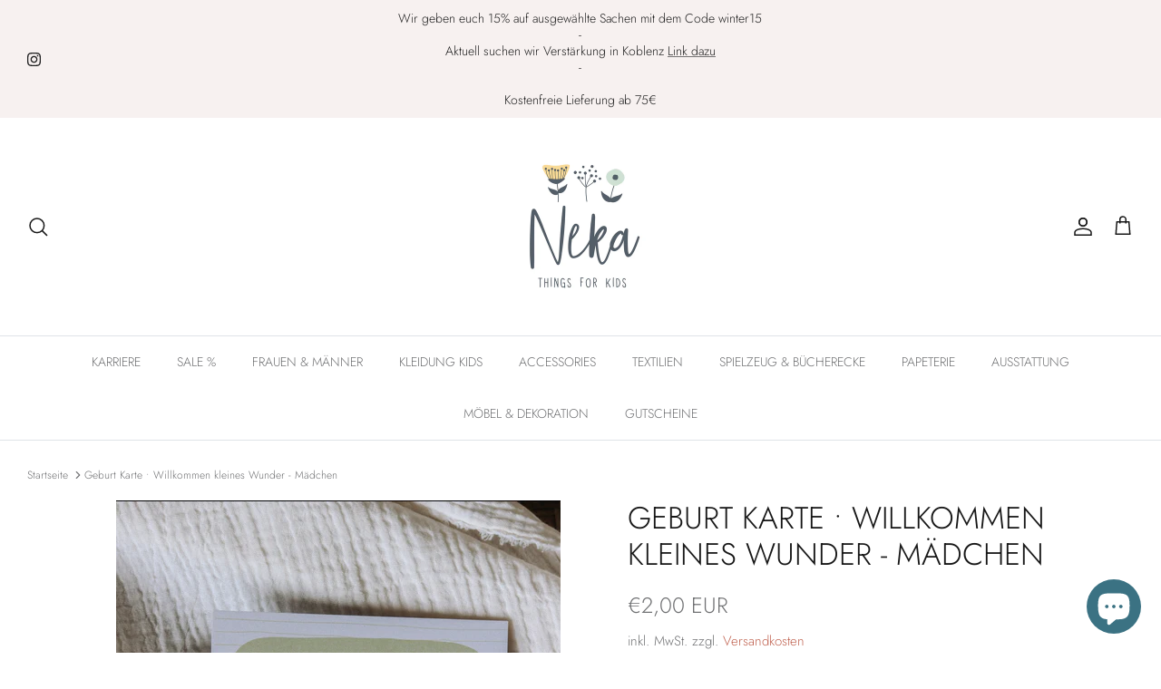

--- FILE ---
content_type: text/html; charset=utf-8
request_url: https://ne-ka.de/products/geburt-karte-willkommen-kleines-wunder-madchen
body_size: 51318
content:
<!DOCTYPE html><html lang="de" dir="ltr">
<head>
 



  <!-- Symmetry 5.6.0 -->

  <title>
    Geburt Karte • Willkommen kleines Wunder - Mädchen &ndash; NEKA
  </title>

<!-- Avada Boost Sales Script -->

      


          
          
          
          
          
          
          
          
          
          <script>
            const AVADA_ENHANCEMENTS = {};
            AVADA_ENHANCEMENTS.contentProtection = false;
            AVADA_ENHANCEMENTS.hideCheckoutButon = false;
            AVADA_ENHANCEMENTS.cartSticky = false;
            AVADA_ENHANCEMENTS.multiplePixelStatus = false;
            AVADA_ENHANCEMENTS.inactiveStatus = false;
            AVADA_ENHANCEMENTS.cartButtonAnimationStatus = false;
            AVADA_ENHANCEMENTS.whatsappStatus = false;
            AVADA_ENHANCEMENTS.messengerStatus = false;
            AVADA_ENHANCEMENTS.livechatStatus = false;
          </script>



























      <script>
        const AVADA_CDT = {};
        AVADA_CDT.template = "product";
        AVADA_CDT.collections = [];
        
          AVADA_CDT.collections.push("490258825483");
        

        const AVADA_INVQTY = {};
        
          AVADA_INVQTY[44057910608139] = 0;
        

        AVADA_CDT.cartitem = 0;
        AVADA_CDT.moneyformat = `€{{amount_with_comma_separator}}`;
        AVADA_CDT.cartTotalPrice = 0;
        
        AVADA_CDT.selected_variant_id = 44057910608139;
        AVADA_CDT.product = {"id": 8129457324299,"title": "Geburt Karte • Willkommen kleines Wunder - Mädchen","handle": "geburt-karte-willkommen-kleines-wunder-madchen","vendor": "Sonstiges",
            "type": "Karten","tags": ["Postkarte • Willkommen kleines Wunder - Mädchen"],"price": 200,"price_min": 200,"price_max": 200,
            "available": false,"price_varies": false,"compare_at_price": null,
            "compare_at_price_min": 0,"compare_at_price_max": 0,
            "compare_at_price_varies": false,"variants": [{"id":44057910608139,"title":"Default Title","option1":"Default Title","option2":null,"option3":null,"sku":"","requires_shipping":true,"taxable":true,"featured_image":null,"available":false,"name":"Geburt Karte • Willkommen kleines Wunder - Mädchen","public_title":null,"options":["Default Title"],"price":200,"weight":0,"compare_at_price":null,"inventory_management":"shopify","barcode":"","requires_selling_plan":false,"selling_plan_allocations":[]}],"featured_image": "\/\/ne-ka.de\/cdn\/shop\/products\/Screenshot2023-02-11at15-30-37Postkarte_WillkommenkleinesWunder-Maedchen-Postkarten-Geburt-ShopherzgemachtePapeterie_mehr.png?v=1676125916","images": ["\/\/ne-ka.de\/cdn\/shop\/products\/Screenshot2023-02-11at15-30-37Postkarte_WillkommenkleinesWunder-Maedchen-Postkarten-Geburt-ShopherzgemachtePapeterie_mehr.png?v=1676125916"]
            };
        

        window.AVADA_BADGES = window.AVADA_BADGES || {};
        window.AVADA_BADGES = [{"collectionPageInlinePosition":"after","badgeBorderColor":"#e1e1e1","customWidthSizeInMobile":450,"createdAt":"2023-01-18T19:49:49.126Z","inlinePosition":"after","cartPosition":"","homePagePosition":"","textAlign":"avada-align-center","badgeBorderRadius":3,"font":"default","showBadgeBorder":false,"badgeStyle":"color","name":"Product Pages","description":"Increase a sense of urgency and boost conversation rate on each product page. ","shopId":"PJ7CE4ORxiefvww9gCNB","badgeSize":"small","badgesSmartSelector":false,"headerText":"Secure Checkout With","headingColor":"#232323","cartInlinePosition":"after","badgeEffect":"","collectionPagePosition":"","priority":"0","badgeWidth":"full-width","shopDomain":"neka-little-things-for-kids.myshopify.com","headingSize":16,"badgeList":["https:\/\/cdn1.avada.io\/boost-sales\/visa.svg","https:\/\/cdn1.avada.io\/boost-sales\/mastercard.svg","https:\/\/cdn1.avada.io\/boost-sales\/americanexpress.svg","https:\/\/cdn1.avada.io\/boost-sales\/discover.svg","https:\/\/cdn1.avada.io\/boost-sales\/paypal.svg","https:\/\/cdn1.avada.io\/boost-sales\/applepay.svg","https:\/\/cdn1.avada.io\/boost-sales\/googlepay.svg"],"removeBranding":true,"isSetCustomWidthMobile":false,"badgeCustomSize":70,"badgePageType":"product","showHeaderText":true,"position":"","homePageInlinePosition":"after","customWidthSize":450,"status":true,"showBadges":true,"id":"fV7U5hCkbym62wpVETUH"},{"customWidthSize":450,"collectionPageInlinePosition":"after","homePagePosition":"","showBadges":true,"removeBranding":true,"shopDomain":"neka-little-things-for-kids.myshopify.com","font":"default","badgePageType":"footer","shopId":"PJ7CE4ORxiefvww9gCNB","createdAt":"2023-01-18T19:49:48.629Z","description":"Win customers' trust from every pages by showing various trust badges at website's footer.","cartPosition":"","badgeWidth":"full-width","badgeBorderColor":"#e1e1e1","badgeStyle":"color","homePageInlinePosition":"after","isSetCustomWidthMobile":false,"badgeList":["https:\/\/cdn1.avada.io\/boost-sales\/visa.svg","https:\/\/cdn1.avada.io\/boost-sales\/mastercard.svg","https:\/\/cdn1.avada.io\/boost-sales\/americanexpress.svg","https:\/\/cdn1.avada.io\/boost-sales\/discover.svg","https:\/\/cdn1.avada.io\/boost-sales\/paypal.svg","https:\/\/cdn1.avada.io\/boost-sales\/applepay.svg","https:\/\/cdn1.avada.io\/boost-sales\/googlepay.svg"],"badgesSmartSelector":false,"priority":"0","showBadgeBorder":false,"badgeEffect":"","position":"","name":"Footer","inlinePosition":"after","customWidthSizeInMobile":450,"cartInlinePosition":"after","headingColor":"#232323","headerText":"","badgeCustomSize":40,"status":true,"showHeaderText":true,"headingSize":16,"textAlign":"avada-align-center","collectionPagePosition":"","badgeBorderRadius":3,"selectedPreset":"Payment 1","badgeSize":"custom","id":"2sXmM2nSOtufCiBVGN5d"}];

        window.AVADA_GENERAL_SETTINGS = window.AVADA_GENERAL_SETTINGS || {};
        window.AVADA_GENERAL_SETTINGS = null;

        window.AVADA_COUNDOWNS = window.AVADA_COUNDOWNS || {};
        window.AVADA_COUNDOWNS = [{},{},{"id":"2wuHkT4igXrDvJA85s5v","txtDatePos":"txt_outside_box","saleCustomSeconds":"59","removeBranding":true,"status":true,"categoryTxtDateSize":8,"countdownSmartSelector":false,"productExcludeIds":[],"txtDateSize":16,"headingSize":30,"shopId":"PJ7CE4ORxiefvww9gCNB","productIds":[],"hoursText":"Hours","numbHeight":60,"categoryNumberSize":14,"showInventoryCountdown":true,"countdownTextBottom":"","numbBgColor":"#ffffff","saleDateType":"date-custom","position":"form[action='\/cart\/add']","categoryNumbHeight":30,"name":"Product Pages","countdownEndAction":"HIDE_COUNTDOWN","numbBorderWidth":1,"collectionPagePosition":"","numbColor":"#122234","displayLayout":"square-countdown","saleCustomHours":"00","saleCustomDays":"00","headingColor":"#0985C5","linkText":"Hurry! sale ends in","stockTextSize":16,"numbBorderColor":"#cccccc","priority":"0","timeUnits":"unit-dhms","manualDisplayPosition":"form[action='\/cart\/add']","showCountdownTimer":true,"categoryNumbWidth":30,"shopDomain":"neka-little-things-for-kids.myshopify.com","stockType":"real_stock","createdAt":"2023-01-18T19:49:48.430Z","categoryUseDefaultSize":true,"description":"Increase urgency and boost conversions for each product page.","collectionPageInlinePosition":"after","saleCustomMinutes":"10","stockTextColor":"#122234","secondsText":"Seconds","categoryTxtDatePos":"txt_outside_box","textAlign":"text-center","displayType":"ALL_PRODUCT","txtDateColor":"#122234","inlinePosition":"after","stockTextBefore":"Only {{stock_qty}} left in stock. Hurry up 🔥","useDefaultSize":true,"numbBorderRadius":0,"minutesText":"Minutes","conditions":{"type":"ALL","conditions":[{"operation":"CONTAINS","type":"TITLE","value":""}]},"manualDisplayPlacement":"after","daysText":"Days","numbWidth":60}];

        window.AVADA_STOCK_COUNTDOWNS = window.AVADA_STOCK_COUNTDOWNS || {};
        window.AVADA_STOCK_COUNTDOWNS = {};

        window.AVADA_COUNDOWNS_V2 = window.AVADA_COUNDOWNS_V2 || {};
        window.AVADA_COUNDOWNS_V2 = [];

        window.AVADA_BADGES_V2 = window.AVADA_BADGES_V2 || {};
        window.AVADA_BADGES_V2 = [];

        window.AVADA_INACTIVE_TAB = window.AVADA_INACTIVE_TAB || {};
        window.AVADA_INACTIVE_TAB = null;

        window.AVADA_LIVECHAT = window.AVADA_LIVECHAT || {};
        window.AVADA_LIVECHAT = null;

        window.AVADA_STICKY_ATC = window.AVADA_STICKY_ATC || {};
        window.AVADA_STICKY_ATC = null;

        window.AVADA_ATC_ANIMATION = window.AVADA_ATC_ANIMATION || {};
        window.AVADA_ATC_ANIMATION = null;

        window.AVADA_SP = window.AVADA_SP || {};
        window.AVADA_SP = {"shop":"PJ7CE4ORxiefvww9gCNB","configuration":{"position":"bottom-left","hide_time_ago":false,"smart_hide":false,"smart_hide_time":3,"smart_hide_unit":"days","truncate_product_name":true,"display_duration":5,"first_delay":10,"pops_interval":10,"max_pops_display":20,"show_mobile":true,"mobile_position":"bottom","animation":"fadeInUp","out_animation":"fadeOutDown","with_sound":false,"display_order":"order","only_product_viewing":false,"notice_continuously":false,"custom_css":"","replay":true,"included_urls":"","excluded_urls":"","excluded_product_type":"","countries_all":true,"countries":[],"allow_show":"all","hide_close":true,"close_time":1,"close_time_unit":"days","support_rtl":false},"notifications":{"5XwI7yolUDHLhoLetNJR":{"settings":{"heading_text":"{{first_name}} in {{city}}, {{country}}","heading_font_weight":500,"heading_font_size":12,"content_text":"Purchased {{product_name}}","content_font_weight":800,"content_font_size":13,"background_image":"","background_color":"#FFF","heading_color":"#111","text_color":"#142A47","time_color":"#234342","with_border":false,"border_color":"#333333","border_width":1,"border_radius":20,"image_border_radius":20,"heading_decoration":null,"hover_product_decoration":null,"hover_product_color":"#122234","with_box_shadow":true,"font":"Raleway","language_code":"en","with_static_map":false,"use_dynamic_names":false,"dynamic_names":"","use_flag":false,"popup_custom_link":"","popup_custom_image":"","display_type":"popup","use_counter":false,"counter_color":"#0b4697","counter_unit_color":"#0b4697","counter_unit_plural":"views","counter_unit_single":"view","truncate_product_name":false,"allow_show":"all","included_urls":"","excluded_urls":""},"type":"order","items":[],"source":"shopify\/order"}},"removeBranding":true};

        window.AVADA_SP_V2 = window.AVADA_SP_V2 || {};
        window.AVADA_SP_V2 = [{"id":"mkjnKDQvRT8IacN8M6Es","borderColor":"#333333","isUseAdvancedSettings":false,"truncateProductName":false,"isHideCustomerName":false,"backgroundImage":"","contentText":"Purchased {{product_name}}","contentFontSize":13,"dayAgoTimeUnit":"hours","type":"recent_sales","importDemo":"import_random_product","desktopPosition":"bottom_left","createdAt":"2023-01-18T19:49:49.020Z","borderWidth":1,"imageBorderRadius":6,"shopId":"PJ7CE4ORxiefvww9gCNB","isShowOnMobile":true,"backgroundColor":"#FFF","headingColor":"#111","withBorder":false,"headingFontSize":12,"contentFontWeight":800,"mobilePositions":"bottom","languageCode":"en","isGenerateDayAgo":true,"textColor":"#142A47","notificationsImport":[],"dayAgoTime":"1","headingText":"{{first_name}} in {{city}}, {{country}}","isShowDemo":false,"timeColor":"#234342","borderRadius":6,"name":"Recent Sale","typeTheme":"basic1","specificProducts":[],"font":"Raleway","status":false,"headingFontWeight":500,"notifications":[{"product_id":10734431764747,"first_name":"","city":"","country":"","date":"2025-11-12T16:18:36.000Z","shipping_first_name":"","shipping_city":"","shipping_country":"","type":"order","title":"YASPIMI STRICKJACKE - S","product_image":"https:\/\/cdn.shopify.com\/s\/files\/1\/0582\/4269\/5341\/files\/26025508_PortRoyale_003.jpg?v=1758899869","product_name":"YASPIMI STRICKJACKE","product_link":"https:\/\/neka-little-things-for-kids.myshopify.com\/products\/yaspimi-strickjacke","product_handle":"yaspimi-strickjacke"},{"product_id":10734215037195,"first_name":"","city":"","country":"","date":"2025-11-12T16:18:36.000Z","shipping_first_name":"","shipping_city":"","shipping_country":"","type":"order","title":"YASPIMI HW KNIT PANT S. - M","product_image":"https:\/\/cdn.shopify.com\/s\/files\/1\/0582\/4269\/5341\/files\/lVlp6VgpvKIwX_001.webp?v=1758893453","product_name":"YASPIMI HW KNIT PANT S.","product_link":"https:\/\/neka-little-things-for-kids.myshopify.com\/products\/yaspimi-hw-knit-pant-s","product_handle":"yaspimi-hw-knit-pant-s"},{"product_id":10793932947723,"first_name":"Renee L","city":"","country":"","date":"2025-11-12T16:13:52.000Z","shipping_first_name":"","shipping_city":"","shipping_country":"","type":"order","title":"YASLIRI WOLLMIX STRICKPULLOVER - XL","product_image":"https:\/\/cdn.shopify.com\/s\/files\/1\/0582\/4269\/5341\/files\/26038423_Birch_1211289_003.jpg?v=1761939325","product_name":"YASLIRI WOLLMIX STRICKPULLOVER","product_link":"https:\/\/neka-little-things-for-kids.myshopify.com\/products\/yasliri-wollmix-strickpullover","product_handle":"yasliri-wollmix-strickpullover"},{"product_id":10719671812363,"first_name":"","city":"","country":"","date":"2025-11-12T15:57:21.000Z","shipping_first_name":"","shipping_city":"","shipping_country":"","type":"order","title":"Gamuza Classic - Leo - 6m","product_image":"https:\/\/cdn.shopify.com\/s\/files\/1\/0582\/4269\/5341\/files\/1_510f1bad-0814-4d92-8b58-7577484303f6.jpg?v=1757588617","product_name":"Gamuza Classic - Leo","product_link":"https:\/\/neka-little-things-for-kids.myshopify.com\/products\/gamuza-classic-leo","product_handle":"gamuza-classic-leo"},{"product_id":8350391894283,"first_name":"","city":"","country":"","date":"2025-11-12T15:57:21.000Z","shipping_first_name":"","shipping_city":"","shipping_country":"","type":"order","title":"Kuschelpuppe Farmer Jim mit Huhn - 35cm","product_image":"https:\/\/cdn.shopify.com\/s\/files\/1\/0582\/4269\/5341\/files\/Screenshot2023-10-24at21-57-44KuschelpuppefarmerJimmithuhn35cm.png?v=1698177491","product_name":"Kuschelpuppe Farmer Jim mit Huhn","product_link":"https:\/\/neka-little-things-for-kids.myshopify.com\/products\/kuschelpuppe-farmer-jim-mit-huhn","product_handle":"kuschelpuppe-farmer-jim-mit-huhn"},{"product_id":8984127930635,"first_name":"","city":"","country":"","date":"2025-11-12T15:30:58.000Z","shipping_first_name":"","shipping_city":"","shipping_country":"","type":"order","title":"Kapuzenhandtuch Fairy Wonders - 75x75 cm","product_image":"https:\/\/cdn.shopify.com\/s\/files\/1\/0582\/4269\/5341\/files\/0038045_badcape-fairy-wonders-75x75-cm.jpg?v=1736266594","product_name":"Kapuzenhandtuch Fairy Wonders - 75x75 cm","product_link":"https:\/\/neka-little-things-for-kids.myshopify.com\/products\/kapuzenhandtuch-fairy-wonders-75x75-cm","product_handle":"kapuzenhandtuch-fairy-wonders-75x75-cm"},{"product_id":null,"first_name":"","city":"","country":"","date":"2025-11-12T15:30:58.000Z","shipping_first_name":"","shipping_city":"","shipping_country":"","type":"order","title":"Postkarte","product_image":"https:\/\/cdnapps.avada.io\/boost-sales\/defaultProduct.svg","product_name":"Postkarte","product_link":"#","product_handle":""},{"product_id":null,"first_name":"","city":"","country":"","date":"2025-11-12T15:21:27.000Z","shipping_first_name":"","shipping_city":"","shipping_country":"","type":"order","title":"H1841L haarreif","product_image":"https:\/\/cdnapps.avada.io\/boost-sales\/defaultProduct.svg","product_name":"H1841L haarreif","product_link":"#","product_handle":""},{"product_id":8760372166923,"first_name":"","city":"","country":"","date":"2025-11-12T14:59:50.000Z","shipping_first_name":"","shipping_city":"","shipping_country":"","type":"order","title":"Gamuza Classic - Ivory - 3m","product_image":"https:\/\/cdn.shopify.com\/s\/files\/1\/0582\/4269\/5341\/files\/CAFE-3-6-M_2_138c9263-9e4b-4a61-aa3f-9e7e70c57692.webp?v=1722859652","product_name":"Gamuza Classic - Ivory","product_link":"https:\/\/neka-little-things-for-kids.myshopify.com\/products\/gamuza-classic-ivory","product_handle":"gamuza-classic-ivory"},{"product_id":10730654925067,"first_name":"","city":"","country":"","date":"2025-11-12T14:46:51.000Z","shipping_first_name":"","shipping_city":"","shipping_country":"","type":"order","title":"Hose - Mountain - 62","product_image":"https:\/\/cdn.shopify.com\/s\/files\/1\/0582\/4269\/5341\/files\/SfeerW252851300537516026725220245050400352.jpg?v=1758553752","product_name":"Hose - Mountain","product_link":"https:\/\/neka-little-things-for-kids.myshopify.com\/products\/hose-mountain","product_handle":"hose-mountain"},{"product_id":10692697096459,"first_name":"","city":"","country":"","date":"2025-11-12T14:46:51.000Z","shipping_first_name":"","shipping_city":"","shipping_country":"","type":"order","title":"Gerippte Longsleeve Ringel - Rawrsome - 62","product_image":"https:\/\/cdn.shopify.com\/s\/files\/1\/0582\/4269\/5341\/files\/SfeerW25165160262052202411504003421.jpg?v=1756810482","product_name":"Gerippte Longsleeve Ringel - Rawrsome","product_link":"https:\/\/neka-little-things-for-kids.myshopify.com\/products\/gerippte-longsleeve-ringel-rawrsome","product_handle":"gerippte-longsleeve-ringel-rawrsome"},{"product_id":10649072697611,"first_name":"","city":"","country":"","date":"2025-11-12T14:39:55.000Z","shipping_first_name":"","shipping_city":"","shipping_country":"","type":"order","title":"Gerippte Latzhose AOP - Morning Sun - 62","product_image":"https:\/\/cdn.shopify.com\/s\/files\/1\/0582\/4269\/5341\/files\/W2515_52000130_730_1.jpg?v=1753354009","product_name":"Gerippte Latzhose AOP - Morning Sun","product_link":"https:\/\/neka-little-things-for-kids.myshopify.com\/products\/gerippte-latzhose-aop-morning-sun","product_handle":"gerippte-latzhose-aop-morning-sun"},{"product_id":10726799245579,"first_name":"","city":"","country":"","date":"2025-11-12T14:39:55.000Z","shipping_first_name":"","shipping_city":"","shipping_country":"","type":"order","title":"LANGARM STRICKJACKE - 56","product_image":"https:\/\/cdn.shopify.com\/s\/files\/1\/0582\/4269\/5341\/files\/13247393_PastelParchment_003.jpg?v=1758140495","product_name":"LANGARM STRICKJACKE","product_link":"https:\/\/neka-little-things-for-kids.myshopify.com\/products\/langarm-strickjacke-1","product_handle":"langarm-strickjacke-1"},{"product_id":10716003959051,"first_name":"","city":"","country":"","date":"2025-11-12T14:39:55.000Z","shipping_first_name":"","shipping_city":"","shipping_country":"","type":"order","title":"LOOSE FIT HOSE - 56","product_image":"https:\/\/cdn.shopify.com\/s\/files\/1\/0582\/4269\/5341\/files\/13247633_HotChocolate_003.jpg?v=1757418373","product_name":"LOOSE FIT HOSE","product_link":"https:\/\/neka-little-things-for-kids.myshopify.com\/products\/loose-fit-hose-3","product_handle":"loose-fit-hose-3"},{"product_id":8335996616971,"first_name":"","city":"","country":"","date":"2025-11-12T14:39:55.000Z","shipping_first_name":"","shipping_city":"","shipping_country":"","type":"order","title":"GOTS BABY-Mütze,Wollfleece - 35","product_image":"https:\/\/cdn.shopify.com\/s\/files\/1\/0582\/4269\/5341\/files\/10_155000711005826.jpg?v=1696592534","product_name":"GOTS BABY-Mütze,Wollfleece","product_link":"https:\/\/neka-little-things-for-kids.myshopify.com\/products\/gots-baby-mutze-wollfleece-1","product_handle":"gots-baby-mutze-wollfleece-1"},{"product_id":8996524785931,"first_name":"","city":"","country":"","date":"2025-11-12T14:30:28.000Z","shipping_first_name":"","shipping_city":"","shipping_country":"","type":"order","title":"Socke Mini Mommy Daddy - Mini 2-3y","product_image":"https:\/\/cdn.shopify.com\/s\/files\/1\/0582\/4269\/5341\/files\/20220809_113921_0420b969-287c-4159-a7d1-0f832467ec50.webp?v=1738062980","product_name":"Socke Mini Mommy Daddy","product_link":"https:\/\/neka-little-things-for-kids.myshopify.com\/products\/socke-mini","product_handle":"socke-mini"},{"product_id":10798955233547,"first_name":"","city":"","country":"","date":"2025-11-12T14:30:11.000Z","shipping_first_name":"","shipping_city":"","shipping_country":"","type":"order","title":"LANGARM STRAMPLER - 74","product_image":"https:\/\/cdn.shopify.com\/s\/files\/1\/0582\/4269\/5341\/files\/13249690_AlmostMauve_003.jpg?v=1762440509","product_name":"LANGARM STRAMPLER","product_link":"https:\/\/neka-little-things-for-kids.myshopify.com\/products\/langarm-strampler-4","product_handle":"langarm-strampler-4"},{"product_id":10733879099659,"first_name":"","city":"","country":"","date":"2025-11-12T14:30:11.000Z","shipping_first_name":"","shipping_city":"","shipping_country":"","type":"order","title":"CORD KLEID - 74","product_image":"https:\/\/cdn.shopify.com\/s\/files\/1\/0582\/4269\/5341\/files\/13247518_CameoRose_1214152_002.jpg?v=1758880040","product_name":"CORD KLEID","product_link":"https:\/\/neka-little-things-for-kids.myshopify.com\/products\/cord-kleid","product_handle":"cord-kleid"},{"product_id":10649123062027,"first_name":"Vanessa","city":"Westerrönfeld","country":"Germany","date":"2025-11-12T14:10:50.000Z","shipping_first_name":"Vanessa","shipping_city":"Westerrönfeld","shipping_country":"Germany","type":"order","title":"Bouclé Jacke mit Kapuze - Wild World - 80","product_image":"https:\/\/cdn.shopify.com\/s\/files\/1\/0582\/4269\/5341\/files\/SfeerW2522518003565160262952202420.jpg?v=1753360140","product_name":"Bouclé Jacke mit Kapuze - Wild World","product_link":"https:\/\/neka-little-things-for-kids.myshopify.com\/products\/boucle-jacke-mit-kapuze-wild-world","product_handle":"boucle-jacke-mit-kapuze-wild-world"},{"product_id":8034285682955,"first_name":"","city":"","country":"","date":"2025-11-12T14:05:16.000Z","shipping_first_name":"","shipping_city":"","shipping_country":"","type":"order","title":"Geschenkgutschein - 50 € \/ Digitaler Code","product_image":"https:\/\/cdn.shopify.com\/s\/files\/1\/0582\/4269\/5341\/products\/Screenshot2022-05-17at21-52-53VistaPrintStudio_12e5e017-5f1f-4b11-881a-dc217aff7970.png?v=1722416256","product_name":"Geschenkgutschein","product_link":"https:\/\/neka-little-things-for-kids.myshopify.com\/products\/gutschein-von-neka","product_handle":"gutschein-von-neka"},{"product_id":null,"first_name":"","city":"","country":"","date":"2025-11-12T14:04:17.000Z","shipping_first_name":"","shipping_city":"","shipping_country":"","type":"order","title":"LD8423","product_image":"https:\/\/cdnapps.avada.io\/boost-sales\/defaultProduct.svg","product_name":"LD8423","product_link":"#","product_handle":""},{"product_id":null,"first_name":"","city":"","country":"","date":"2025-11-12T14:04:17.000Z","shipping_first_name":"","shipping_city":"","shipping_country":"","type":"order","title":"Kings Rebels 3M Café","product_image":"https:\/\/cdnapps.avada.io\/boost-sales\/defaultProduct.svg","product_name":"Kings Rebels 3M Café","product_link":"#","product_handle":""},{"product_id":null,"first_name":"","city":"","country":"","date":"2025-11-12T14:04:17.000Z","shipping_first_name":"","shipping_city":"","shipping_country":"","type":"order","title":"122-001-68075","product_image":"https:\/\/cdnapps.avada.io\/boost-sales\/defaultProduct.svg","product_name":"122-001-68075","product_link":"#","product_handle":""},{"product_id":null,"first_name":"","city":"","country":"","date":"2025-11-12T14:04:17.000Z","shipping_first_name":"","shipping_city":"","shipping_country":"","type":"order","title":"13247599 Gr:56","product_image":"https:\/\/cdnapps.avada.io\/boost-sales\/defaultProduct.svg","product_name":"13247599 Gr:56","product_link":"#","product_handle":""},{"product_id":null,"first_name":"","city":"","country":"","date":"2025-11-12T14:04:17.000Z","shipping_first_name":"","shipping_city":"","shipping_country":"","type":"order","title":"13242557 Gr:56","product_image":"https:\/\/cdnapps.avada.io\/boost-sales\/defaultProduct.svg","product_name":"13242557 Gr:56","product_link":"#","product_handle":""},{"product_id":null,"first_name":"","city":"","country":"","date":"2025-11-12T14:04:17.000Z","shipping_first_name":"","shipping_city":"","shipping_country":"","type":"order","title":"13245695 Gr:62","product_image":"https:\/\/cdnapps.avada.io\/boost-sales\/defaultProduct.svg","product_name":"13245695 Gr:62","product_link":"#","product_handle":""},{"product_id":null,"first_name":"","city":"","country":"","date":"2025-11-12T14:04:17.000Z","shipping_first_name":"","shipping_city":"","shipping_country":"","type":"order","title":"13248929 Gr62","product_image":"https:\/\/cdnapps.avada.io\/boost-sales\/defaultProduct.svg","product_name":"13248929 Gr62","product_link":"#","product_handle":""},{"product_id":null,"first_name":"","city":"","country":"","date":"2025-11-12T14:04:17.000Z","shipping_first_name":"","shipping_city":"","shipping_country":"","type":"order","title":"13247746 Gr:62","product_image":"https:\/\/cdnapps.avada.io\/boost-sales\/defaultProduct.svg","product_name":"13247746 Gr:62","product_link":"#","product_handle":""},{"product_id":10757323456779,"first_name":"","city":"","country":"","date":"2025-11-12T13:47:45.000Z","shipping_first_name":"","shipping_city":"","shipping_country":"","type":"order","title":"Dollbuggy Puppenbuggy","product_image":"https:\/\/cdn.shopify.com\/s\/files\/1\/0582\/4269\/5341\/files\/0030851_poppenbuggy-met-opbergtas-en-veiligheidsgordel.webp?v=1760702803","product_name":"Dollbuggy Puppenbuggy","product_link":"https:\/\/neka-little-things-for-kids.myshopify.com\/products\/dollbuggy-puppenbuggy","product_handle":"dollbuggy-puppenbuggy"},{"product_id":10649239781643,"first_name":"","city":"","country":"","date":"2025-11-12T13:32:02.000Z","shipping_first_name":"","shipping_city":"","shipping_country":"","type":"order","title":"Kleid AOP - Woodland Bloom - 92","product_image":"https:\/\/cdn.shopify.com\/s\/files\/1\/0582\/4269\/5341\/files\/SfeerW252351400560522024035310069650400340.jpg?v=1753365742","product_name":"Kleid AOP - Woodland Bloom","product_link":"https:\/\/neka-little-things-for-kids.myshopify.com\/products\/kleid-aop-woodland-bloom","product_handle":"kleid-aop-woodland-bloom"}]}];

        window.AVADA_SETTING_SP_V2 = window.AVADA_SETTING_SP_V2 || {};
        window.AVADA_SETTING_SP_V2 = {"show_mobile":true,"countries":[],"smart_hide":false,"smart_hide_unit":"hours","mobile_position":"bottom","close_time":1,"display_duration":4,"shopId":"PJ7CE4ORxiefvww9gCNB","support_rtl":false,"excluded_product_type":"","only_product_viewing":false,"out_animation":"fadeOutDown","first_delay":4,"with_sound":false,"allow_show":"all","createdAt":"2023-01-18T19:49:48.921Z","display_order":"order","position":"bottom-left","orderItems":[{"shipping_country":"","first_name":"","product_link":"https:\/\/neka-little-things-for-kids.myshopify.com\/products\/organic-rib-beanie-dusty-rose","city":"","date":"2023-01-18T15:40:42.000Z","shipping_city":"","type":"order","product_handle":"organic-rib-beanie-dusty-rose","product_name":"Organic Rib Beanie - Dusty Rose","shipping_first_name":"","product_image":"https:\/\/cdn.shopify.com\/s\/files\/1\/0582\/4269\/5341\/products\/Screenshot2022-04-16at16-33-26OrganicRibBeanie-DustyRose.png?v=1650119687","country":"","product_id":7158037840045},{"product_link":"https:\/\/neka-little-things-for-kids.myshopify.com\/products\/stoffwurfel-set-sailors-bay","shipping_city":"","product_image":"https:\/\/cdn.shopify.com\/s\/files\/1\/0582\/4269\/5341\/products\/Screenshot2022-04-08at20-13-19StoffwuerfelSetSailorsBay.png?v=1649441651","date":"2023-01-18T14:53:25.000Z","product_id":7154026053805,"first_name":"","product_name":"Stoffwürfel Set Sailors Bay","shipping_country":"","city":"","type":"order","country":"","shipping_first_name":"","product_handle":"stoffwurfel-set-sailors-bay"},{"shipping_country":"","city":"","product_link":"https:\/\/neka-little-things-for-kids.myshopify.com\/products\/geschenkgutscheine","date":"2023-01-18T14:53:25.000Z","product_handle":"geschenkgutscheine","shipping_first_name":"","product_id":7144933195949,"type":"order","product_name":"Geschenkgutschein","shipping_city":"","product_image":"https:\/\/cdn.shopify.com\/s\/files\/1\/0582\/4269\/5341\/products\/Screenshot2022-05-17at21-52-53VistaPrintStudio.png?v=1673814867","first_name":"","country":""},{"shipping_first_name":"","city":"","shipping_country":"","product_image":"https:\/\/cdn.shopify.com\/s\/files\/1\/0582\/4269\/5341\/products\/Screenshot2022-04-08at20-43-32SpieluhrBlume.png?v=1649443460","country":"","product_handle":"spieluhr-blume","shipping_city":"","first_name":"","product_id":7154044338349,"type":"order","product_link":"https:\/\/neka-little-things-for-kids.myshopify.com\/products\/spieluhr-blume","product_name":"Spieluhr Blume","date":"2023-01-18T14:23:06.000Z"},{"type":"order","first_name":"","shipping_first_name":"","product_name":"Sound-Greif-Puzzle Sailors Bay","product_image":"https:\/\/cdn.shopify.com\/s\/files\/1\/0582\/4269\/5341\/products\/Screenshot2022-05-02at21-59-25Sound-Greif-PuzzleSailorsBay.png?v=1651521631","product_id":7164432384173,"date":"2023-01-18T13:02:08.000Z","shipping_country":"","product_handle":"sound-greif-puzzle-sailors-bay","city":"","shipping_city":"","country":"","product_link":"https:\/\/neka-little-things-for-kids.myshopify.com\/products\/sound-greif-puzzle-sailors-bay"},{"shipping_country":"","country":"","city":"","product_image":"https:\/\/cdn.shopify.com\/s\/files\/1\/0582\/4269\/5341\/products\/W2220_52201891_345_1.jpg?v=1659811959","product_id":7989145436427,"product_handle":"hose-ringel-cool-to-the-bone","shipping_city":"","product_link":"https:\/\/neka-little-things-for-kids.myshopify.com\/products\/hose-ringel-cool-to-the-bone","shipping_first_name":"","product_name":"Hose Ringel - Cool To The Bone","type":"order","date":"2023-01-18T11:57:15.000Z","first_name":""},{"date":"2023-01-18T11:57:15.000Z","first_name":"","product_image":"https:\/\/cdn.shopify.com\/s\/files\/1\/0582\/4269\/5341\/products\/13212786_ToastedCoconut_003.jpg?v=1673811837","product_link":"https:\/\/neka-little-things-for-kids.myshopify.com\/products\/nbmboris-long-john1","country":"","product_id":8081150902539,"shipping_country":"","product_handle":"nbmboris-long-john1","shipping_city":"","shipping_first_name":"","product_name":"Leggings","type":"order","city":""},{"product_link":"https:\/\/neka-little-things-for-kids.myshopify.com\/products\/sweatshirts2","type":"order","product_id":7152397713581,"first_name":"","product_image":"https:\/\/cdn.shopify.com\/s\/files\/1\/0582\/4269\/5341\/products\/13202095_Peyote_003.jpg?v=1649269584","shipping_country":"","date":"2023-01-18T11:39:57.000Z","product_handle":"sweatshirts2","shipping_first_name":"","country":"","shipping_city":"","city":"","product_name":"OVERSIZE SWEATSHIRT"},{"shipping_city":"","product_name":"SWEAT PANT","product_handle":"sweat-pant-1","date":"2023-01-18T11:39:57.000Z","country":"","first_name":"","product_image":"https:\/\/cdn.shopify.com\/s\/files\/1\/0582\/4269\/5341\/products\/nit__4214122__front.jpg?v=1667213872","product_id":8015590883595,"city":"","type":"order","product_link":"https:\/\/neka-little-things-for-kids.myshopify.com\/products\/sweat-pant-1","shipping_country":"","shipping_first_name":""},{"product_name":"Boys Denim Pants regular fit Newark","shipping_country":"","type":"order","first_name":"","product_handle":"boys-denim-pants-regular-fit-newark","country":"","date":"2023-01-18T11:39:57.000Z","city":"","product_image":"https:\/\/cdn.shopify.com\/s\/files\/1\/0582\/4269\/5341\/products\/2581016_P095_MF.jpg?v=1662131830","product_link":"https:\/\/neka-little-things-for-kids.myshopify.com\/products\/boys-denim-pants-regular-fit-newark","shipping_first_name":"","product_id":7996922986763,"shipping_city":""},{"product_image":"https:\/\/cdn.shopify.com\/s\/files\/1\/0582\/4269\/5341\/products\/Screenshot_2022-01-23_at_13-37-23_Spiralturm_Blau_8d7c1e7f-aaf9-4c3e-95a0-b074ba1f3131.png?v=1644179006","product_link":"https:\/\/neka-little-things-for-kids.myshopify.com\/products\/spiralturm","product_id":7101766697133,"product_name":"Spiralturm 3 Farben","type":"order","product_handle":"spiralturm","shipping_first_name":"","shipping_city":"","shipping_country":"","city":"","date":"2023-01-18T11:39:57.000Z","country":"","first_name":""},{"country":"","type":"order","product_id":8053904703755,"shipping_country":"","product_image":"https:\/\/cdn.shopify.com\/s\/files\/1\/0582\/4269\/5341\/products\/Mepal-Mio-Miffy-Explorer-Trinkbecher-108022065230-01.jpg?v=1671449835","shipping_first_name":"","date":"2023-01-18T11:03:21.000Z","first_name":"","product_name":"Trinkbecher Mio 250 ml - Miffy Explore | Mepal","product_link":"https:\/\/neka-little-things-for-kids.myshopify.com\/products\/trinkbecher-mio-250-ml-miffy-explore-mepal","city":"","shipping_city":"","product_handle":"trinkbecher-mio-250-ml-miffy-explore-mepal"},{"first_name":"","product_id":8079116730635,"shipping_country":"","product_image":"https:\/\/cdn.shopify.com\/s\/files\/1\/0582\/4269\/5341\/products\/13212624_Buttercream_003.jpg?v=1673812920","type":"order","country":"","product_name":"Body","shipping_first_name":"","city":"","date":"2023-01-18T11:02:56.000Z","shipping_city":"","product_handle":"nbftylla-ls-body","product_link":"https:\/\/neka-little-things-for-kids.myshopify.com\/products\/nbftylla-ls-body"},{"first_name":"","type":"order","product_name":"WICKEL STRAMPLER","product_id":8012871958795,"product_handle":"wickel-strampler","city":"","date":"2023-01-18T11:02:56.000Z","shipping_city":"","product_link":"https:\/\/neka-little-things-for-kids.myshopify.com\/products\/wickel-strampler","shipping_first_name":"","shipping_country":"","country":"","product_image":"https:\/\/cdn.shopify.com\/s\/files\/1\/0582\/4269\/5341\/products\/13206855_Mauvewood_003.jpg?v=1666436098"},{"shipping_city":"","product_link":"https:\/\/neka-little-things-for-kids.myshopify.com\/products\/regular-fit-leggings","product_name":"REGULAR FIT LEGGINGS","shipping_first_name":"","product_id":8012887654667,"country":"","type":"order","date":"2023-01-18T11:02:56.000Z","product_handle":"regular-fit-leggings","first_name":"","product_image":"https:\/\/cdn.shopify.com\/s\/files\/1\/0582\/4269\/5341\/products\/13206856_Mauvewood_003.jpg?v=1666442523","city":"","shipping_country":""},{"shipping_first_name":"","type":"order","first_name":"","product_image":"https:\/\/cdn.shopify.com\/s\/files\/1\/0582\/4269\/5341\/products\/nit__3974069__front.jpg?v=1665150465","shipping_city":"","product_name":"SWEAT BRU","country":"","product_link":"https:\/\/neka-little-things-for-kids.myshopify.com\/products\/sweat-bru","product_handle":"sweat-bru","date":"2023-01-18T11:02:56.000Z","shipping_country":"","city":"","product_id":8008965423371},{"product_image":"https:\/\/cdn.shopify.com\/s\/files\/1\/0582\/4269\/5341\/products\/W2221_52201866_150_1.jpg?v=1659812573","product_link":"https:\/\/neka-little-things-for-kids.myshopify.com\/products\/gerippte-legging-mini-muse","product_id":7989145633035,"product_name":"Gerippte legging - Mini Muse","type":"order","product_handle":"gerippte-legging-mini-muse","shipping_first_name":"","shipping_country":"","shipping_city":"","city":"","country":"","date":"2023-01-18T11:02:56.000Z","first_name":""},{"product_handle":"dusty-rose-earth-collection","product_image":"https:\/\/cdn.shopify.com\/s\/files\/1\/0582\/4269\/5341\/products\/Screenshot2022-08-08at21-41-46DustyRose-EarthCollection.png?v=1659987763","shipping_city":"","product_id":7989904802059,"product_link":"https:\/\/neka-little-things-for-kids.myshopify.com\/products\/dusty-rose-earth-collection","city":"","first_name":"","product_name":"Dusty Rose - Earth Collection","shipping_first_name":"","country":"","type":"order","date":"2023-01-18T11:02:56.000Z","shipping_country":""},{"type":"order","shipping_city":"","product_name":"Legging - Moonlight Dancing","date":"2023-01-18T10:08:17.000Z","country":"","product_id":7989146747147,"first_name":"","city":"","shipping_first_name":"","product_handle":"legging-moonlight-dancing","product_link":"https:\/\/neka-little-things-for-kids.myshopify.com\/products\/legging-moonlight-dancing","shipping_country":"","product_image":"https:\/\/cdn.shopify.com\/s\/files\/1\/0582\/4269\/5341\/products\/SfeerW22J39140034092200391931000701.jpg?v=1662972860"},{"product_link":"https:\/\/neka-little-things-for-kids.myshopify.com\/products\/turnbeutel-bar-biene","product_image":"https:\/\/cdn.shopify.com\/s\/files\/1\/0582\/4269\/5341\/products\/imagebild-little-who-turnbeutel-kinder-baer-biene-karl-sumsi-komprimiert-2.jpg?v=1660988248","date":"2023-01-18T09:58:45.000Z","shipping_country":"","first_name":"","country":"","product_id":7992845271307,"city":"","shipping_city":"","product_handle":"turnbeutel-bar-biene","shipping_first_name":"","product_name":"Turnbeutel Bär \u0026 Biene","type":"order"},{"product_link":"https:\/\/neka-little-things-for-kids.myshopify.com\/products\/kuscheltuch-flowers-butterflies","date":"2023-01-18T09:55:58.000Z","product_handle":"kuscheltuch-flowers-butterflies","product_name":"Kuscheltuch Flowers \u0026 Butterflies","type":"order","product_id":7154022875309,"first_name":"","product_image":"https:\/\/cdn.shopify.com\/s\/files\/1\/0582\/4269\/5341\/products\/Screenshot2022-04-08at20-07-01KuscheltuchFlowers_Butterflies.png?v=1649441275","city":"","shipping_first_name":"","shipping_city":"","country":"","shipping_country":""},{"product_id":7979963711755,"first_name":"","shipping_country":"","product_link":"https:\/\/neka-little-things-for-kids.myshopify.com\/products\/mommy-bag-wickeltasche-gesteppt-beige","shipping_city":"","product_handle":"mommy-bag-wickeltasche-gesteppt-beige","country":"","product_image":"https:\/\/cdn.shopify.com\/s\/files\/1\/0582\/4269\/5341\/products\/Screenshot2022-07-06at13-59-12MommyBagWickeltasche-Gesteppt-Beige.png?v=1657108880","shipping_first_name":"","date":"2023-01-18T09:46:16.000Z","product_name":"Mommy Bag Wickeltasche - Gesteppt - Beige","type":"order","city":""},{"type":"order","shipping_country":"","product_name":"Geschenkgutschein","product_handle":"geschenkgutscheine","first_name":"","product_image":"https:\/\/cdn.shopify.com\/s\/files\/1\/0582\/4269\/5341\/products\/Screenshot2022-05-17at21-52-53VistaPrintStudio.png?v=1673814867","city":"","shipping_first_name":"","country":"","date":"2023-01-18T09:10:17.000Z","shipping_city":"","product_id":7144933195949,"product_link":"https:\/\/neka-little-things-for-kids.myshopify.com\/products\/geschenkgutscheine"},{"first_name":"","product_id":7101766762669,"product_link":"https:\/\/neka-little-things-for-kids.myshopify.com\/products\/stapelbecher","city":"","shipping_first_name":"","product_name":"Stapelbecher 3 Varianten","product_handle":"stapelbecher","shipping_city":"","shipping_country":"","type":"order","date":"2023-01-17T16:03:01.000Z","product_image":"https:\/\/cdn.shopify.com\/s\/files\/1\/0582\/4269\/5341\/products\/Screenshot_2022-01-23_at_14-11-11_Becherstapeln_Rosa_03b98dcb-50ba-4e05-b9fa-2b59900bbb99.png?v=1668261943","country":""},{"product_id":8022496641291,"first_name":"","shipping_first_name":"","date":"2023-01-17T16:03:01.000Z","city":"","shipping_city":"","type":"order","product_name":"Regenbogen Vintage","product_image":"https:\/\/cdn.shopify.com\/s\/files\/1\/0582\/4269\/5341\/products\/Regenbogen-Vintage-Little-Dutch-LD7100-05.jpg?v=1668609640","product_handle":"regenbogen-vintage","shipping_country":"","country":"","product_link":"https:\/\/neka-little-things-for-kids.myshopify.com\/products\/regenbogen-vintage"},{"product_id":7154032541869,"product_handle":"stoffwurfel-set-flowers-butterflies","country":"","product_image":"https:\/\/cdn.shopify.com\/s\/files\/1\/0582\/4269\/5341\/products\/Screenshot2022-04-08at20-17-15StoffwuerfelSetFlowers_Butterflies.png?v=1649441889","product_link":"https:\/\/neka-little-things-for-kids.myshopify.com\/products\/stoffwurfel-set-flowers-butterflies","shipping_first_name":"","city":"","shipping_city":"","product_name":"Stoffwürfel Set Flowers \u0026 Butterflies","type":"order","shipping_country":"","date":"2023-01-17T14:27:31.000Z","first_name":""},{"product_link":"https:\/\/neka-little-things-for-kids.myshopify.com\/products\/nbmtuno-pant","shipping_city":"","product_handle":"nbmtuno-pant","date":"2023-01-17T14:19:19.000Z","type":"order","shipping_country":"","city":"","shipping_first_name":"","product_id":8081144905995,"product_name":"Trousers","product_image":"https:\/\/cdn.shopify.com\/s\/files\/1\/0582\/4269\/5341\/products\/13212755_DarkSapphire_003.jpg?v=1673812165","country":"","first_name":""},{"first_name":"","country":"","date":"2023-01-17T13:52:07.000Z","shipping_city":"","shipping_first_name":"","product_image":"https:\/\/cdn.shopify.com\/s\/files\/1\/0582\/4269\/5341\/products\/Screenshot2022-02-10at13-38-45Aktiv-Wurfel.png?v=1644496807","city":"","product_name":"Aktivitäten Würfel Sailors Bay","shipping_country":"","product_id":7115070603437,"product_link":"https:\/\/neka-little-things-for-kids.myshopify.com\/products\/aktivitaten-wurfel-sailors-bay","type":"order","product_handle":"aktivitaten-wurfel-sailors-bay"},{"first_name":"","shipping_city":"","product_name":"Sound-Greif-Puzzle Sailors Bay","product_image":"https:\/\/cdn.shopify.com\/s\/files\/1\/0582\/4269\/5341\/products\/Screenshot2022-05-02at21-59-25Sound-Greif-PuzzleSailorsBay.png?v=1651521631","shipping_first_name":"","product_link":"https:\/\/neka-little-things-for-kids.myshopify.com\/products\/sound-greif-puzzle-sailors-bay","type":"order","product_id":7164432384173,"shipping_country":"","product_handle":"sound-greif-puzzle-sailors-bay","country":"","city":"","date":"2023-01-17T13:52:07.000Z"},{"type":"order","shipping_city":"","first_name":"","product_link":"https:\/\/neka-little-things-for-kids.myshopify.com\/products\/nbndenley-pacifier-string-lil","product_image":"https:\/\/cdn.shopify.com\/s\/files\/1\/0582\/4269\/5341\/products\/13201695_3888863_front.jpg?v=1652880567","city":"","country":"","product_name":"Schnullerkette","product_id":7962952368395,"date":"2023-01-17T13:27:38.000Z","shipping_country":"","shipping_first_name":"","product_handle":"nbndenley-pacifier-string-lil"}],"animation":"fadeInUp","included_urls":"","close_time_unit":"days","smart_hide_time":4,"hide_time_ago":false,"replay":true,"custom_css":"","countries_all":true,"pops_interval":4,"excluded_urls":"","notice_continuously":false,"font":"Raleway","hide_close":true,"max_pops_display":30,"truncate_product_name":true,"id":"oKASScxHBwDYHf2RpGmw"};

        window.AVADA_BS_EMBED = window.AVADA_BS_EMBED || {};
        window.AVADA_BS_EMBED.isSupportThemeOS = true
        window.AVADA_BS_EMBED.dupTrustBadge = false

        window.AVADA_BS_VERSION = window.AVADA_BS_VERSION || {};
        window.AVADA_BS_VERSION = { BSVersion : 'AVADA-BS-1.0.3'}

        window.AVADA_BS_FSB = window.AVADA_BS_FSB || {};
        window.AVADA_BS_FSB = {
          bars: [],
          cart: 0,
          compatible: {
            langify: ''
          }
        };

        window.AVADA_BADGE_CART_DRAWER = window.AVADA_BADGE_CART_DRAWER || {};
        window.AVADA_BADGE_CART_DRAWER = {id : 'null'};
      </script>
<!-- /Avada Boost Sales Script -->



  <meta charset="utf-8" />
<meta name="viewport" content="width=device-width,initial-scale=1.0" />
<meta http-equiv="X-UA-Compatible" content="IE=edge">

<link rel="preconnect" href="https://cdn.shopify.com" crossorigin>
<link rel="preconnect" href="https://fonts.shopify.com" crossorigin>
<link rel="preconnect" href="https://monorail-edge.shopifysvc.com"><link rel="preload" as="font" href="//ne-ka.de/cdn/fonts/jost/jost_n3.a5df7448b5b8c9a76542f085341dff794ff2a59d.woff2" type="font/woff2" crossorigin><link rel="preload" as="font" href="//ne-ka.de/cdn/fonts/jost/jost_n3.a5df7448b5b8c9a76542f085341dff794ff2a59d.woff2" type="font/woff2" crossorigin><link rel="preload" as="font" href="//ne-ka.de/cdn/fonts/jost/jost_n3.a5df7448b5b8c9a76542f085341dff794ff2a59d.woff2" type="font/woff2" crossorigin><link rel="preload" as="font" href="//ne-ka.de/cdn/fonts/jost/jost_n3.a5df7448b5b8c9a76542f085341dff794ff2a59d.woff2" type="font/woff2" crossorigin><link rel="preload" href="//ne-ka.de/cdn/shop/t/13/assets/vendor.min.js?v=11589511144441591071668769647" as="script">
<link rel="preload" href="//ne-ka.de/cdn/shop/t/13/assets/theme.js?v=48950849070434044161668769647" as="script"><link rel="canonical" href="https://ne-ka.de/products/geburt-karte-willkommen-kleines-wunder-madchen" /><link rel="icon" href="//ne-ka.de/cdn/shop/files/Neka_Main_Logo_Blume.png?crop=center&height=48&v=1646146395&width=48" type="image/png"><meta name="description" content="Liebevoll designte Postkarte auf hochwertigem Papier.Die Farben können aufgrund der Bildschirmdarstellung abweichen. Auf dem Foto vorhandene Dekoration ist nicht im Lieferumfang enthalten.">
<style>
    @font-face {
  font-family: Jost;
  font-weight: 300;
  font-style: normal;
  font-display: fallback;
  src: url("//ne-ka.de/cdn/fonts/jost/jost_n3.a5df7448b5b8c9a76542f085341dff794ff2a59d.woff2") format("woff2"),
       url("//ne-ka.de/cdn/fonts/jost/jost_n3.882941f5a26d0660f7dd135c08afc57fc6939a07.woff") format("woff");
}

    @font-face {
  font-family: Jost;
  font-weight: 400;
  font-style: normal;
  font-display: fallback;
  src: url("//ne-ka.de/cdn/fonts/jost/jost_n4.d47a1b6347ce4a4c9f437608011273009d91f2b7.woff2") format("woff2"),
       url("//ne-ka.de/cdn/fonts/jost/jost_n4.791c46290e672b3f85c3d1c651ef2efa3819eadd.woff") format("woff");
}

    @font-face {
  font-family: Jost;
  font-weight: 500;
  font-style: normal;
  font-display: fallback;
  src: url("//ne-ka.de/cdn/fonts/jost/jost_n5.7c8497861ffd15f4e1284cd221f14658b0e95d61.woff2") format("woff2"),
       url("//ne-ka.de/cdn/fonts/jost/jost_n5.fb6a06896db583cc2df5ba1b30d9c04383119dd9.woff") format("woff");
}

    @font-face {
  font-family: Jost;
  font-weight: 300;
  font-style: italic;
  font-display: fallback;
  src: url("//ne-ka.de/cdn/fonts/jost/jost_i3.8d4e97d98751190bb5824cdb405ec5b0049a74c0.woff2") format("woff2"),
       url("//ne-ka.de/cdn/fonts/jost/jost_i3.1b7a65a16099fd3de6fdf1255c696902ed952195.woff") format("woff");
}

    @font-face {
  font-family: Jost;
  font-weight: 400;
  font-style: italic;
  font-display: fallback;
  src: url("//ne-ka.de/cdn/fonts/jost/jost_i4.b690098389649750ada222b9763d55796c5283a5.woff2") format("woff2"),
       url("//ne-ka.de/cdn/fonts/jost/jost_i4.fd766415a47e50b9e391ae7ec04e2ae25e7e28b0.woff") format("woff");
}

    @font-face {
  font-family: Jost;
  font-weight: 300;
  font-style: normal;
  font-display: fallback;
  src: url("//ne-ka.de/cdn/fonts/jost/jost_n3.a5df7448b5b8c9a76542f085341dff794ff2a59d.woff2") format("woff2"),
       url("//ne-ka.de/cdn/fonts/jost/jost_n3.882941f5a26d0660f7dd135c08afc57fc6939a07.woff") format("woff");
}

    @font-face {
  font-family: Jost;
  font-weight: 300;
  font-style: normal;
  font-display: fallback;
  src: url("//ne-ka.de/cdn/fonts/jost/jost_n3.a5df7448b5b8c9a76542f085341dff794ff2a59d.woff2") format("woff2"),
       url("//ne-ka.de/cdn/fonts/jost/jost_n3.882941f5a26d0660f7dd135c08afc57fc6939a07.woff") format("woff");
}

    @font-face {
  font-family: Jost;
  font-weight: 300;
  font-style: normal;
  font-display: fallback;
  src: url("//ne-ka.de/cdn/fonts/jost/jost_n3.a5df7448b5b8c9a76542f085341dff794ff2a59d.woff2") format("woff2"),
       url("//ne-ka.de/cdn/fonts/jost/jost_n3.882941f5a26d0660f7dd135c08afc57fc6939a07.woff") format("woff");
}

    @font-face {
  font-family: Jost;
  font-weight: 600;
  font-style: normal;
  font-display: fallback;
  src: url("//ne-ka.de/cdn/fonts/jost/jost_n6.ec1178db7a7515114a2d84e3dd680832b7af8b99.woff2") format("woff2"),
       url("//ne-ka.de/cdn/fonts/jost/jost_n6.b1178bb6bdd3979fef38e103a3816f6980aeaff9.woff") format("woff");
}

  </style>

  <meta property="og:site_name" content="NEKA">
<meta property="og:url" content="https://ne-ka.de/products/geburt-karte-willkommen-kleines-wunder-madchen">
<meta property="og:title" content="Geburt Karte • Willkommen kleines Wunder - Mädchen">
<meta property="og:type" content="product">
<meta property="og:description" content="Liebevoll designte Postkarte auf hochwertigem Papier.Die Farben können aufgrund der Bildschirmdarstellung abweichen. Auf dem Foto vorhandene Dekoration ist nicht im Lieferumfang enthalten."><meta property="og:image" content="http://ne-ka.de/cdn/shop/products/Screenshot2023-02-11at15-30-37Postkarte_WillkommenkleinesWunder-Maedchen-Postkarten-Geburt-ShopherzgemachtePapeterie_mehr_1200x1200.png?v=1676125916">
  <meta property="og:image:secure_url" content="https://ne-ka.de/cdn/shop/products/Screenshot2023-02-11at15-30-37Postkarte_WillkommenkleinesWunder-Maedchen-Postkarten-Geburt-ShopherzgemachtePapeterie_mehr_1200x1200.png?v=1676125916">
  <meta property="og:image:width" content="490">
  <meta property="og:image:height" content="735"><meta property="og:price:amount" content="2,00">
  <meta property="og:price:currency" content="EUR"><meta name="twitter:card" content="summary_large_image">
<meta name="twitter:title" content="Geburt Karte • Willkommen kleines Wunder - Mädchen">
<meta name="twitter:description" content="Liebevoll designte Postkarte auf hochwertigem Papier.Die Farben können aufgrund der Bildschirmdarstellung abweichen. Auf dem Foto vorhandene Dekoration ist nicht im Lieferumfang enthalten.">


  <link href="//ne-ka.de/cdn/shop/t/13/assets/styles.css?v=165089317577521516141759334236" rel="stylesheet" type="text/css" media="all" />
<script>
    window.theme = window.theme || {};
    theme.money_format_with_product_code_preference = "€{{amount_with_comma_separator}} EUR";
    theme.money_format_with_cart_code_preference = "€{{amount_with_comma_separator}}";
    theme.money_format = "€{{amount_with_comma_separator}}";
    theme.strings = {
      previous: "Bisherige",
      next: "Nächster",
      addressError: "Kann die Adresse nicht finden",
      addressNoResults: "Keine Ergebnisse für diese Adresse",
      addressQueryLimit: "Sie haben die Google- API-Nutzungsgrenze überschritten. Betrachten wir zu einem \u003ca href=\"https:\/\/developers.google.com\/maps\/premium\/usage-limits\"\u003ePremium-Paket\u003c\/a\u003e zu aktualisieren.",
      authError: "Es gab ein Problem bei Google Maps Konto zu authentifizieren.",
      icon_labels_left: "Links",
      icon_labels_right: "Rechts",
      icon_labels_down: "Runter",
      icon_labels_close: "Schließen",
      icon_labels_plus: "Plus",
      imageSlider: "Bilder",
      cart_terms_confirmation: "Sie müssen den Nutzungsbedingungen zustimmen, bevor Sie fortfahren.",
      products_listing_from: "Von",
      layout_live_search_see_all: "Alles anzeigen",
      products_product_add_to_cart: "In den Warenkorb",
      products_variant_no_stock: "Ausverkauft",
      products_variant_non_existent: "Nicht verfügbar",
      products_product_pick_a: "Wähle ein",
      general_navigation_menu_toggle_aria_label: "Menü umschalten",
      general_accessibility_labels_close: "Schließen",
      products_product_adding_to_cart: "Hinzufügen",
      products_product_added_to_cart: "Zum Warenkorb hinzugefügt",
      general_quick_search_pages: "Seiten",
      general_quick_search_no_results: "Leider konnten wir keine Ergebnisse finden",
      collections_general_see_all_subcollections: "Alles sehen..."
    };
    theme.routes = {
      cart_url: '/cart',
      cart_add_url: '/cart/add.js',
      cart_change_url: '/cart/change',
      predictive_search_url: '/search/suggest'
    };
    theme.settings = {
      cart_type: "drawer",
      quickbuy_style: "button",
      avoid_orphans: true
    };
    document.documentElement.classList.add('js');
  </script>

  <script>window.performance && window.performance.mark && window.performance.mark('shopify.content_for_header.start');</script><meta name="google-site-verification" content="RIIaBDFYY4RrZwChu90bT1Edra1RNcXbSm7P7rHCyP4">
<meta id="shopify-digital-wallet" name="shopify-digital-wallet" content="/58242695341/digital_wallets/dialog">
<meta name="shopify-checkout-api-token" content="53b89e78d7731c95b965307ad4b2cfc9">
<meta id="in-context-paypal-metadata" data-shop-id="58242695341" data-venmo-supported="false" data-environment="production" data-locale="de_DE" data-paypal-v4="true" data-currency="EUR">
<link rel="alternate" type="application/json+oembed" href="https://ne-ka.de/products/geburt-karte-willkommen-kleines-wunder-madchen.oembed">
<script async="async" src="/checkouts/internal/preloads.js?locale=de-DE"></script>
<link rel="preconnect" href="https://shop.app" crossorigin="anonymous">
<script async="async" src="https://shop.app/checkouts/internal/preloads.js?locale=de-DE&shop_id=58242695341" crossorigin="anonymous"></script>
<script id="apple-pay-shop-capabilities" type="application/json">{"shopId":58242695341,"countryCode":"DE","currencyCode":"EUR","merchantCapabilities":["supports3DS"],"merchantId":"gid:\/\/shopify\/Shop\/58242695341","merchantName":"NEKA","requiredBillingContactFields":["postalAddress","email","phone"],"requiredShippingContactFields":["postalAddress","email","phone"],"shippingType":"shipping","supportedNetworks":["visa","maestro","masterCard"],"total":{"type":"pending","label":"NEKA","amount":"1.00"},"shopifyPaymentsEnabled":true,"supportsSubscriptions":true}</script>
<script id="shopify-features" type="application/json">{"accessToken":"53b89e78d7731c95b965307ad4b2cfc9","betas":["rich-media-storefront-analytics"],"domain":"ne-ka.de","predictiveSearch":true,"shopId":58242695341,"locale":"de"}</script>
<script>var Shopify = Shopify || {};
Shopify.shop = "neka-little-things-for-kids.myshopify.com";
Shopify.locale = "de";
Shopify.currency = {"active":"EUR","rate":"1.0"};
Shopify.country = "DE";
Shopify.theme = {"name":"Aktualisierte Kopie von Symmetry","id":133742199051,"schema_name":"Symmetry","schema_version":"5.6.0","theme_store_id":568,"role":"main"};
Shopify.theme.handle = "null";
Shopify.theme.style = {"id":null,"handle":null};
Shopify.cdnHost = "ne-ka.de/cdn";
Shopify.routes = Shopify.routes || {};
Shopify.routes.root = "/";</script>
<script type="module">!function(o){(o.Shopify=o.Shopify||{}).modules=!0}(window);</script>
<script>!function(o){function n(){var o=[];function n(){o.push(Array.prototype.slice.apply(arguments))}return n.q=o,n}var t=o.Shopify=o.Shopify||{};t.loadFeatures=n(),t.autoloadFeatures=n()}(window);</script>
<script>
  window.ShopifyPay = window.ShopifyPay || {};
  window.ShopifyPay.apiHost = "shop.app\/pay";
  window.ShopifyPay.redirectState = null;
</script>
<script id="shop-js-analytics" type="application/json">{"pageType":"product"}</script>
<script defer="defer" async type="module" src="//ne-ka.de/cdn/shopifycloud/shop-js/modules/v2/client.init-shop-cart-sync_CS5CEDwY.de.esm.js"></script>
<script defer="defer" async type="module" src="//ne-ka.de/cdn/shopifycloud/shop-js/modules/v2/chunk.common_CuGXhKWL.esm.js"></script>
<script type="module">
  await import("//ne-ka.de/cdn/shopifycloud/shop-js/modules/v2/client.init-shop-cart-sync_CS5CEDwY.de.esm.js");
await import("//ne-ka.de/cdn/shopifycloud/shop-js/modules/v2/chunk.common_CuGXhKWL.esm.js");

  window.Shopify.SignInWithShop?.initShopCartSync?.({"fedCMEnabled":true,"windoidEnabled":true});

</script>
<script>
  window.Shopify = window.Shopify || {};
  if (!window.Shopify.featureAssets) window.Shopify.featureAssets = {};
  window.Shopify.featureAssets['shop-js'] = {"shop-cart-sync":["modules/v2/client.shop-cart-sync_BlEF2ffK.de.esm.js","modules/v2/chunk.common_CuGXhKWL.esm.js"],"init-fed-cm":["modules/v2/client.init-fed-cm_CJ9iQ9-J.de.esm.js","modules/v2/chunk.common_CuGXhKWL.esm.js"],"init-windoid":["modules/v2/client.init-windoid_DCGXMDJ1.de.esm.js","modules/v2/chunk.common_CuGXhKWL.esm.js"],"init-shop-email-lookup-coordinator":["modules/v2/client.init-shop-email-lookup-coordinator_DQNWhWSr.de.esm.js","modules/v2/chunk.common_CuGXhKWL.esm.js"],"shop-toast-manager":["modules/v2/client.shop-toast-manager_Cwh7X_MF.de.esm.js","modules/v2/chunk.common_CuGXhKWL.esm.js"],"shop-button":["modules/v2/client.shop-button_Cm189L5j.de.esm.js","modules/v2/chunk.common_CuGXhKWL.esm.js"],"shop-login-button":["modules/v2/client.shop-login-button_Ccwc7mFg.de.esm.js","modules/v2/chunk.common_CuGXhKWL.esm.js","modules/v2/chunk.modal_BsCGu73L.esm.js"],"shop-cash-offers":["modules/v2/client.shop-cash-offers_-7LNvfMo.de.esm.js","modules/v2/chunk.common_CuGXhKWL.esm.js","modules/v2/chunk.modal_BsCGu73L.esm.js"],"avatar":["modules/v2/client.avatar_BTnouDA3.de.esm.js"],"init-shop-cart-sync":["modules/v2/client.init-shop-cart-sync_CS5CEDwY.de.esm.js","modules/v2/chunk.common_CuGXhKWL.esm.js"],"init-shop-for-new-customer-accounts":["modules/v2/client.init-shop-for-new-customer-accounts_HnMhlrl-.de.esm.js","modules/v2/client.shop-login-button_Ccwc7mFg.de.esm.js","modules/v2/chunk.common_CuGXhKWL.esm.js","modules/v2/chunk.modal_BsCGu73L.esm.js"],"pay-button":["modules/v2/client.pay-button_CxKmE4Fg.de.esm.js","modules/v2/chunk.common_CuGXhKWL.esm.js"],"init-customer-accounts-sign-up":["modules/v2/client.init-customer-accounts-sign-up_B7hpp5ih.de.esm.js","modules/v2/client.shop-login-button_Ccwc7mFg.de.esm.js","modules/v2/chunk.common_CuGXhKWL.esm.js","modules/v2/chunk.modal_BsCGu73L.esm.js"],"checkout-modal":["modules/v2/client.checkout-modal_CtJv1Qet.de.esm.js","modules/v2/chunk.common_CuGXhKWL.esm.js","modules/v2/chunk.modal_BsCGu73L.esm.js"],"init-customer-accounts":["modules/v2/client.init-customer-accounts_C02GB5_c.de.esm.js","modules/v2/client.shop-login-button_Ccwc7mFg.de.esm.js","modules/v2/chunk.common_CuGXhKWL.esm.js","modules/v2/chunk.modal_BsCGu73L.esm.js"],"lead-capture":["modules/v2/client.lead-capture_CX9TfPm5.de.esm.js","modules/v2/chunk.common_CuGXhKWL.esm.js","modules/v2/chunk.modal_BsCGu73L.esm.js"],"shop-follow-button":["modules/v2/client.shop-follow-button_S4Ix4EPb.de.esm.js","modules/v2/chunk.common_CuGXhKWL.esm.js","modules/v2/chunk.modal_BsCGu73L.esm.js"],"shop-login":["modules/v2/client.shop-login_DATPUaxu.de.esm.js","modules/v2/chunk.common_CuGXhKWL.esm.js","modules/v2/chunk.modal_BsCGu73L.esm.js"],"payment-terms":["modules/v2/client.payment-terms_CvbUooMu.de.esm.js","modules/v2/chunk.common_CuGXhKWL.esm.js","modules/v2/chunk.modal_BsCGu73L.esm.js"]};
</script>
<script>(function() {
  var isLoaded = false;
  function asyncLoad() {
    if (isLoaded) return;
    isLoaded = true;
    var urls = ["https:\/\/cdn.one.store\/javascript\/dist\/1.0\/jcr-widget.js?account_id=shopify:neka-little-things-for-kids.myshopify.com\u0026shop=neka-little-things-for-kids.myshopify.com","https:\/\/boostsales.apps.avada.io\/scripttag\/avada-tracking.min.js?shop=neka-little-things-for-kids.myshopify.com","https:\/\/omnisnippet1.com\/platforms\/shopify.js?source=scriptTag\u0026v=2025-05-15T12\u0026shop=neka-little-things-for-kids.myshopify.com"];
    for (var i = 0; i < urls.length; i++) {
      var s = document.createElement('script');
      s.type = 'text/javascript';
      s.async = true;
      s.src = urls[i];
      var x = document.getElementsByTagName('script')[0];
      x.parentNode.insertBefore(s, x);
    }
  };
  if(window.attachEvent) {
    window.attachEvent('onload', asyncLoad);
  } else {
    window.addEventListener('load', asyncLoad, false);
  }
})();</script>
<script id="__st">var __st={"a":58242695341,"offset":3600,"reqid":"9b8b181d-da7c-4329-a66c-67d0a8c801b2-1763008936","pageurl":"ne-ka.de\/products\/geburt-karte-willkommen-kleines-wunder-madchen","u":"0148adbbfa6c","p":"product","rtyp":"product","rid":8129457324299};</script>
<script>window.ShopifyPaypalV4VisibilityTracking = true;</script>
<script id="captcha-bootstrap">!function(){'use strict';const t='contact',e='account',n='new_comment',o=[[t,t],['blogs',n],['comments',n],[t,'customer']],c=[[e,'customer_login'],[e,'guest_login'],[e,'recover_customer_password'],[e,'create_customer']],r=t=>t.map((([t,e])=>`form[action*='/${t}']:not([data-nocaptcha='true']) input[name='form_type'][value='${e}']`)).join(','),a=t=>()=>t?[...document.querySelectorAll(t)].map((t=>t.form)):[];function s(){const t=[...o],e=r(t);return a(e)}const i='password',u='form_key',d=['recaptcha-v3-token','g-recaptcha-response','h-captcha-response',i],f=()=>{try{return window.sessionStorage}catch{return}},m='__shopify_v',_=t=>t.elements[u];function p(t,e,n=!1){try{const o=window.sessionStorage,c=JSON.parse(o.getItem(e)),{data:r}=function(t){const{data:e,action:n}=t;return t[m]||n?{data:e,action:n}:{data:t,action:n}}(c);for(const[e,n]of Object.entries(r))t.elements[e]&&(t.elements[e].value=n);n&&o.removeItem(e)}catch(o){console.error('form repopulation failed',{error:o})}}const l='form_type',E='cptcha';function T(t){t.dataset[E]=!0}const w=window,h=w.document,L='Shopify',v='ce_forms',y='captcha';let A=!1;((t,e)=>{const n=(g='f06e6c50-85a8-45c8-87d0-21a2b65856fe',I='https://cdn.shopify.com/shopifycloud/storefront-forms-hcaptcha/ce_storefront_forms_captcha_hcaptcha.v1.5.2.iife.js',D={infoText:'Durch hCaptcha geschützt',privacyText:'Datenschutz',termsText:'Allgemeine Geschäftsbedingungen'},(t,e,n)=>{const o=w[L][v],c=o.bindForm;if(c)return c(t,g,e,D).then(n);var r;o.q.push([[t,g,e,D],n]),r=I,A||(h.body.append(Object.assign(h.createElement('script'),{id:'captcha-provider',async:!0,src:r})),A=!0)});var g,I,D;w[L]=w[L]||{},w[L][v]=w[L][v]||{},w[L][v].q=[],w[L][y]=w[L][y]||{},w[L][y].protect=function(t,e){n(t,void 0,e),T(t)},Object.freeze(w[L][y]),function(t,e,n,w,h,L){const[v,y,A,g]=function(t,e,n){const i=e?o:[],u=t?c:[],d=[...i,...u],f=r(d),m=r(i),_=r(d.filter((([t,e])=>n.includes(e))));return[a(f),a(m),a(_),s()]}(w,h,L),I=t=>{const e=t.target;return e instanceof HTMLFormElement?e:e&&e.form},D=t=>v().includes(t);t.addEventListener('submit',(t=>{const e=I(t);if(!e)return;const n=D(e)&&!e.dataset.hcaptchaBound&&!e.dataset.recaptchaBound,o=_(e),c=g().includes(e)&&(!o||!o.value);(n||c)&&t.preventDefault(),c&&!n&&(function(t){try{if(!f())return;!function(t){const e=f();if(!e)return;const n=_(t);if(!n)return;const o=n.value;o&&e.removeItem(o)}(t);const e=Array.from(Array(32),(()=>Math.random().toString(36)[2])).join('');!function(t,e){_(t)||t.append(Object.assign(document.createElement('input'),{type:'hidden',name:u})),t.elements[u].value=e}(t,e),function(t,e){const n=f();if(!n)return;const o=[...t.querySelectorAll(`input[type='${i}']`)].map((({name:t})=>t)),c=[...d,...o],r={};for(const[a,s]of new FormData(t).entries())c.includes(a)||(r[a]=s);n.setItem(e,JSON.stringify({[m]:1,action:t.action,data:r}))}(t,e)}catch(e){console.error('failed to persist form',e)}}(e),e.submit())}));const S=(t,e)=>{t&&!t.dataset[E]&&(n(t,e.some((e=>e===t))),T(t))};for(const o of['focusin','change'])t.addEventListener(o,(t=>{const e=I(t);D(e)&&S(e,y())}));const B=e.get('form_key'),M=e.get(l),P=B&&M;t.addEventListener('DOMContentLoaded',(()=>{const t=y();if(P)for(const e of t)e.elements[l].value===M&&p(e,B);[...new Set([...A(),...v().filter((t=>'true'===t.dataset.shopifyCaptcha))])].forEach((e=>S(e,t)))}))}(h,new URLSearchParams(w.location.search),n,t,e,['guest_login'])})(!0,!0)}();</script>
<script integrity="sha256-52AcMU7V7pcBOXWImdc/TAGTFKeNjmkeM1Pvks/DTgc=" data-source-attribution="shopify.loadfeatures" defer="defer" src="//ne-ka.de/cdn/shopifycloud/storefront/assets/storefront/load_feature-81c60534.js" crossorigin="anonymous"></script>
<script crossorigin="anonymous" defer="defer" src="//ne-ka.de/cdn/shopifycloud/storefront/assets/shopify_pay/storefront-65b4c6d7.js?v=20250812"></script>
<script data-source-attribution="shopify.dynamic_checkout.dynamic.init">var Shopify=Shopify||{};Shopify.PaymentButton=Shopify.PaymentButton||{isStorefrontPortableWallets:!0,init:function(){window.Shopify.PaymentButton.init=function(){};var t=document.createElement("script");t.src="https://ne-ka.de/cdn/shopifycloud/portable-wallets/latest/portable-wallets.de.js",t.type="module",document.head.appendChild(t)}};
</script>
<script data-source-attribution="shopify.dynamic_checkout.buyer_consent">
  function portableWalletsHideBuyerConsent(e){var t=document.getElementById("shopify-buyer-consent"),n=document.getElementById("shopify-subscription-policy-button");t&&n&&(t.classList.add("hidden"),t.setAttribute("aria-hidden","true"),n.removeEventListener("click",e))}function portableWalletsShowBuyerConsent(e){var t=document.getElementById("shopify-buyer-consent"),n=document.getElementById("shopify-subscription-policy-button");t&&n&&(t.classList.remove("hidden"),t.removeAttribute("aria-hidden"),n.addEventListener("click",e))}window.Shopify?.PaymentButton&&(window.Shopify.PaymentButton.hideBuyerConsent=portableWalletsHideBuyerConsent,window.Shopify.PaymentButton.showBuyerConsent=portableWalletsShowBuyerConsent);
</script>
<script data-source-attribution="shopify.dynamic_checkout.cart.bootstrap">document.addEventListener("DOMContentLoaded",(function(){function t(){return document.querySelector("shopify-accelerated-checkout-cart, shopify-accelerated-checkout")}if(t())Shopify.PaymentButton.init();else{new MutationObserver((function(e,n){t()&&(Shopify.PaymentButton.init(),n.disconnect())})).observe(document.body,{childList:!0,subtree:!0})}}));
</script>
<script id='scb4127' type='text/javascript' async='' src='https://ne-ka.de/cdn/shopifycloud/privacy-banner/storefront-banner.js'></script><link id="shopify-accelerated-checkout-styles" rel="stylesheet" media="screen" href="https://ne-ka.de/cdn/shopifycloud/portable-wallets/latest/accelerated-checkout-backwards-compat.css" crossorigin="anonymous">
<style id="shopify-accelerated-checkout-cart">
        #shopify-buyer-consent {
  margin-top: 1em;
  display: inline-block;
  width: 100%;
}

#shopify-buyer-consent.hidden {
  display: none;
}

#shopify-subscription-policy-button {
  background: none;
  border: none;
  padding: 0;
  text-decoration: underline;
  font-size: inherit;
  cursor: pointer;
}

#shopify-subscription-policy-button::before {
  box-shadow: none;
}

      </style>
<script id="sections-script" data-sections="product-recommendations" defer="defer" src="//ne-ka.de/cdn/shop/t/13/compiled_assets/scripts.js?5340"></script>
<script>window.performance && window.performance.mark && window.performance.mark('shopify.content_for_header.end');</script>

        <link href="//ne-ka.de/cdn/shop/t/13/assets/paymentfont.scss.css?v=177011636558873235431762667603" rel="stylesheet" type="text/css" media="all" />
      
<!-- BEGIN app block: shopify://apps/judge-me-reviews/blocks/judgeme_core/61ccd3b1-a9f2-4160-9fe9-4fec8413e5d8 --><!-- Start of Judge.me Core -->




<link rel="dns-prefetch" href="https://cdnwidget.judge.me">
<link rel="dns-prefetch" href="https://cdn.judge.me">
<link rel="dns-prefetch" href="https://cdn1.judge.me">
<link rel="dns-prefetch" href="https://api.judge.me">

<script data-cfasync='false' class='jdgm-settings-script'>window.jdgmSettings={"pagination":5,"disable_web_reviews":false,"badge_no_review_text":"Keine Bewertungen","badge_n_reviews_text":"{{ n }} Bewertung/Bewertungen","hide_badge_preview_if_no_reviews":true,"badge_hide_text":false,"enforce_center_preview_badge":false,"widget_title":"Kundenbewertungen","widget_open_form_text":"Schreibe eine Bewertung","widget_close_form_text":"Bewertung abbrechen","widget_refresh_page_text":"Seite neuladen","widget_summary_text":"Bezogen auf {{ number_of_reviews }} review/reviews","widget_no_review_text":"Sei der erste der eine Bewertung schreibt","widget_name_field_text":"Name","widget_verified_name_field_text":"Geprüfter Name (öffentlich)","widget_name_placeholder_text":"Geben Sie Ihren Namen ein (öffentlich)","widget_required_field_error_text":"Dieses Feld ist erforderlich.","widget_email_field_text":"E-Mail","widget_verified_email_field_text":"Verifizierte E-Mail (privat, kann nicht bearbeitet werden)","widget_email_placeholder_text":"Geben Sie Ihre E-Mail ein (privat)","widget_email_field_error_text":"Bitte geben Sie eine gültige E-Mail-Adresse ein.","widget_rating_field_text":"Bewertung","widget_review_title_field_text":"Bewertungstitel","widget_review_title_placeholder_text":"Gebe deiner Bewertung einen Titel","widget_review_body_field_text":"Bewertung","widget_review_body_placeholder_text":"Schreiben deiner Kommentar hier","widget_pictures_field_text":"Bild/Video (optional)","widget_submit_review_text":"Bewertung senden","widget_submit_verified_review_text":"Verifizierte Bewertung einreichen","widget_submit_success_msg_with_auto_publish":"Dankeschön! Bitte aktualisieren Sie die Seite in ein paar Augenblicken, um Ihre Bewertung zu sehen. Sie können Ihre Bewertung entfernen oder\nbearbeiten, indem Sie sich bei \u003ca href='https://judge.me/login' target='_blank' rel='nofollow noopener'\u003eJudge.me\u003c/a\u003e anmelden","widget_submit_success_msg_no_auto_publish":"Dankeschön! Ihre Bewertung wird veröffentlicht, sobald sie von der Shop-Verwaltung genehmigt wurde. Sie können Ihre Bewertung entfernen oder bearbeiten, indem Sie sich bei \u003ca href='https://judge.me/login' target='_blank' rel='nofollow noopener'\u003eJudge.me\u003c/a\u003e anmelden","widget_show_default_reviews_out_of_total_text":"Zeigt {{ n_reviews_shown }} von {{ n_reviews }} Bewertungen.","widget_show_all_link_text":"Alles anzeigen","widget_show_less_link_text":"Weniger anzeigen","widget_author_said_text":"{{ reviewer_name }} sagte:","widget_days_text":"vor {{ n }} Tagen ","widget_weeks_text":"vor {{ n }} Woche/Wochen","widget_months_text":"vor {{ n }} Monat/Monaten","widget_years_text":"vor {{ n }} Jahr/Jahren","widget_yesterday_text":"Gestern","widget_today_text":"Heute","widget_replied_text":"\u003e\u003e {{ shop_name }} antwortete:","widget_read_more_text":"Mehr lesen","widget_rating_filter_see_all_text":"Alle Bewertungen ansehen","widget_sorting_most_recent_text":"Neueste","widget_sorting_highest_rating_text":"Höchste Bewertung","widget_sorting_lowest_rating_text":"Niedrigste Bewertung","widget_sorting_with_pictures_text":"Nur Bilder","widget_sorting_most_helpful_text":"Am hilfreichsten","widget_open_question_form_text":"Stelle eine Frage","widget_reviews_subtab_text":"Bewertungen","widget_questions_subtab_text":"Fragen","widget_question_label_text":"Fragen","widget_answer_label_text":"Antwort","widget_question_placeholder_text":"Schreiben Sie Ihre Frage hier","widget_submit_question_text":"Frage senden","widget_question_submit_success_text":"Danke, für ihre Frage! Wir werden Sie benachrichtigen, sobald sie beantwortet wurde.","verified_badge_text":"Verifiziert","verified_badge_placement":"left-of-reviewer-name","widget_hide_border":false,"widget_social_share":false,"all_reviews_include_out_of_store_products":true,"all_reviews_out_of_store_text":"(ausverkauft)","all_reviews_product_name_prefix_text":"über","enable_review_pictures":true,"widget_product_reviews_subtab_text":"Produkt Bewertungen","widget_shop_reviews_subtab_text":"Shop-Bewertungen","widget_write_a_store_review_text":"Eine Shopbewertung schreiben","widget_other_languages_heading":"Bewertungen in Anderen Sprachen","widget_sorting_pictures_first_text":"Bilder zuerst","floating_tab_button_name":"★ Bewertungen","floating_tab_title":"Lassen Sie Kunden für uns sprechen","floating_tab_url":"","floating_tab_url_enabled":false,"all_reviews_text_badge_text":"Kunden bewerten uns {{ shop.metafields.judgeme.all_reviews_rating | round: 1 }}/5 anhand von {{ shop.metafields.judgeme.all_reviews_count }} Bewertungen.","all_reviews_text_badge_text_branded_style":"{{ shop.metafields.judgeme.all_reviews_rating | round: 1 }} von 5 Sternen basierend auf {{ shop.metafields.judgeme.all_reviews_count }} Bewertungen","all_reviews_text_badge_url":"","featured_carousel_title":"Lassen Sie Kunden für uns sprechen","featured_carousel_count_text":"von {{ n }} Bewertungen","featured_carousel_url":"","verified_count_badge_url":"","picture_reminder_submit_button":"Bilder hochladen","widget_sorting_videos_first_text":"Videos zuerst","widget_review_pending_text":"Ausstehend","remove_microdata_snippet":true,"preview_badge_no_question_text":"Keine Fragen","preview_badge_n_question_text":"{{ number_of_questions }} Frage/Fragen","widget_search_bar_placeholder":"Bewertungen suchen","widget_sorting_verified_only_text":"Nur verifizierte","featured_carousel_verified_badge_enable":true,"featured_carousel_more_reviews_button_text":"Read more reviews","featured_carousel_view_product_button_text":"Produkt anzeigen","all_reviews_page_load_more_text":"Mehr Bewertungen laden","widget_advanced_speed_features":5,"widget_public_name_text":"öffentlich angezeigt wie","default_reviewer_name_has_non_latin":true,"widget_reviewer_anonymous":"Anonym","medals_widget_title":"Judge.me Bewertungen Medalien","widget_invalid_yt_video_url_error_text":"Kein YouTube-Video-URL","widget_max_length_field_error_text":"Bitte geben Sie nicht mehr als {0} Zeichen ein.","widget_verified_by_shop_text":"Geprüft von Shop","widget_show_photo_gallery":true,"widget_load_with_code_splitting":true,"widget_ugc_title":"Von uns gemacht, von Ihnen geteilt","widget_ugc_subtitle":"Markieren Sie uns, damit Ihr Bild auf unserer Seite erscheint","widget_ugc_primary_button_text":"Jetzt kaufen","widget_ugc_secondary_button_text":"Mehr laden","widget_ugc_reviews_button_text":"Bewertungen ansehen","widget_primary_color":"#edd209","widget_summary_average_rating_text":"{{ average_rating }} von 5","widget_media_grid_title":"Kundenfotos \u0026 Videos","widget_media_grid_see_more_text":"Mehr sehen","widget_verified_by_judgeme_text":"Geprüft von Judge.me","widget_verified_by_judgeme_text_in_store_medals":"Geprüft von Judge.me","widget_media_field_exceed_quantity_message":"Tut uns leid, wir können nur {{ max_media }} für eine Bewertung akzeptieren.","widget_media_field_exceed_limit_message":"{{ file_name }} ist zu groß, bitte wählen Sie einen {{ media_type }} kleiner als {{ size_limit }} MB.","widget_review_submitted_text":"Bewertung abgegeben!","widget_question_submitted_text":"Frage gestellt!","widget_close_form_text_question":"Abbrechen","widget_write_your_answer_here_text":"Schreiben Sie Ihre Antwort hier","widget_enabled_branded_link":true,"widget_show_collected_by_judgeme":false,"widget_collected_by_judgeme_text":"gesammelt von Judge.me","widget_load_more_text":"Mehr Laden","widget_full_review_text":"Vollständige Bewertung","widget_read_more_reviews_text":"Mehr Bewertungen lesen","widget_read_questions_text":"Fragen lesen","widget_questions_and_answers_text":"Questions \u0026 Answers","widget_verified_by_text":"Geprüft durch","widget_number_of_reviews_text":"{{ number_of_reviews }} Bewertungen","widget_back_button_text":"Back","widget_next_button_text":"Next","widget_custom_forms_filter_button":"Filter","custom_forms_style":"vertical","how_reviews_are_collected":"Wie werden Bewertungen gesammelt?","widget_gdpr_statement":"Wie wir Ihre Daten verwenden: Wir kontaktieren Sie nur bezüglich der von Ihnen abgegebenen Bewertung und nur, wenn es notwendig ist. Mit der Abgabe Ihrer Bewertung stimmen Sie den \u003ca href='https://judge.me/terms' target='_blank' rel='nofollow noopener'\u003eGeschäftsbedingungen\u003c/a\u003e und der \u003ca href='https://judge.me/privacy' target='_blank' rel='nofollow noopener'\u003eDatenschutzrichtlinie\u003c/a\u003e und \u003ca href='https://judge.me/content-policy' target='_blank' rel='nofollow noopener'\u003eInhaltsrichtlinien\u003c/a\u003e von Judge.me zu.","review_snippet_widget_round_border_style":true,"review_snippet_widget_card_color":"#FFFFFF","review_snippet_widget_slider_arrows_background_color":"#FFFFFF","review_snippet_widget_slider_arrows_color":"#000000","review_snippet_widget_star_color":"#339999","platform":"shopify","branding_url":"https://app.judge.me/reviews","branding_text":"Bereitgestellt von Judge.me","locale":"en","reply_name":"NEKA","widget_version":"3.0","footer":true,"autopublish":true,"review_dates":true,"enable_custom_form":false,"enable_multi_locales_translations":false,"can_be_branded":false,"reply_name_text":"NEKA"};</script> <style class='jdgm-settings-style'>﻿.jdgm-xx{left:0}:root{--jdgm-primary-color: #edd209;--jdgm-secondary-color: rgba(237,210,9,0.1);--jdgm-star-color: #edd209;--jdgm-write-review-text-color: white;--jdgm-write-review-bg-color: #edd209;--jdgm-paginate-color: #edd209;--jdgm-border-radius: 0;--jdgm-reviewer-name-color: #edd209}.jdgm-histogram__bar-content{background-color:#edd209}.jdgm-rev[data-verified-buyer=true] .jdgm-rev__icon.jdgm-rev__icon:after,.jdgm-rev__buyer-badge.jdgm-rev__buyer-badge{color:white;background-color:#edd209}.jdgm-review-widget--small .jdgm-gallery.jdgm-gallery .jdgm-gallery__thumbnail-link:nth-child(8) .jdgm-gallery__thumbnail-wrapper.jdgm-gallery__thumbnail-wrapper:before{content:"Mehr sehen"}@media only screen and (min-width: 768px){.jdgm-gallery.jdgm-gallery .jdgm-gallery__thumbnail-link:nth-child(8) .jdgm-gallery__thumbnail-wrapper.jdgm-gallery__thumbnail-wrapper:before{content:"Mehr sehen"}}.jdgm-prev-badge[data-average-rating='0.00']{display:none !important}.jdgm-author-all-initials{display:none !important}.jdgm-author-last-initial{display:none !important}.jdgm-rev-widg__title{visibility:hidden}.jdgm-rev-widg__summary-text{visibility:hidden}.jdgm-prev-badge__text{visibility:hidden}.jdgm-rev__prod-link-prefix:before{content:'über'}.jdgm-rev__out-of-store-text:before{content:'(ausverkauft)'}@media only screen and (min-width: 768px){.jdgm-rev__pics .jdgm-rev_all-rev-page-picture-separator,.jdgm-rev__pics .jdgm-rev__product-picture{display:none}}@media only screen and (max-width: 768px){.jdgm-rev__pics .jdgm-rev_all-rev-page-picture-separator,.jdgm-rev__pics .jdgm-rev__product-picture{display:none}}.jdgm-preview-badge[data-template="product"]{display:none !important}.jdgm-preview-badge[data-template="collection"]{display:none !important}.jdgm-preview-badge[data-template="index"]{display:none !important}.jdgm-review-widget[data-from-snippet="true"]{display:none !important}.jdgm-verified-count-badget[data-from-snippet="true"]{display:none !important}.jdgm-carousel-wrapper[data-from-snippet="true"]{display:none !important}.jdgm-all-reviews-text[data-from-snippet="true"]{display:none !important}.jdgm-medals-section[data-from-snippet="true"]{display:none !important}.jdgm-ugc-media-wrapper[data-from-snippet="true"]{display:none !important}.jdgm-review-snippet-widget .jdgm-rev-snippet-widget__cards-container .jdgm-rev-snippet-card{border-radius:8px;background:#fff}.jdgm-review-snippet-widget .jdgm-rev-snippet-widget__cards-container .jdgm-rev-snippet-card__rev-rating .jdgm-star{color:#399}.jdgm-review-snippet-widget .jdgm-rev-snippet-widget__prev-btn,.jdgm-review-snippet-widget .jdgm-rev-snippet-widget__next-btn{border-radius:50%;background:#fff}.jdgm-review-snippet-widget .jdgm-rev-snippet-widget__prev-btn>svg,.jdgm-review-snippet-widget .jdgm-rev-snippet-widget__next-btn>svg{fill:#000}.jdgm-full-rev-modal.rev-snippet-widget .jm-mfp-container .jm-mfp-content,.jdgm-full-rev-modal.rev-snippet-widget .jm-mfp-container .jdgm-full-rev__icon,.jdgm-full-rev-modal.rev-snippet-widget .jm-mfp-container .jdgm-full-rev__pic-img,.jdgm-full-rev-modal.rev-snippet-widget .jm-mfp-container .jdgm-full-rev__reply{border-radius:8px}.jdgm-full-rev-modal.rev-snippet-widget .jm-mfp-container .jdgm-full-rev[data-verified-buyer="true"] .jdgm-full-rev__icon::after{border-radius:8px}.jdgm-full-rev-modal.rev-snippet-widget .jm-mfp-container .jdgm-full-rev .jdgm-rev__buyer-badge{border-radius:calc( 8px / 2 )}.jdgm-full-rev-modal.rev-snippet-widget .jm-mfp-container .jdgm-full-rev .jdgm-full-rev__replier::before{content:'NEKA'}.jdgm-full-rev-modal.rev-snippet-widget .jm-mfp-container .jdgm-full-rev .jdgm-full-rev__product-button{border-radius:calc( 8px * 6 )}
</style> <style class='jdgm-settings-style'></style>

  
  
  
  <style class='jdgm-miracle-styles'>
  @-webkit-keyframes jdgm-spin{0%{-webkit-transform:rotate(0deg);-ms-transform:rotate(0deg);transform:rotate(0deg)}100%{-webkit-transform:rotate(359deg);-ms-transform:rotate(359deg);transform:rotate(359deg)}}@keyframes jdgm-spin{0%{-webkit-transform:rotate(0deg);-ms-transform:rotate(0deg);transform:rotate(0deg)}100%{-webkit-transform:rotate(359deg);-ms-transform:rotate(359deg);transform:rotate(359deg)}}@font-face{font-family:'JudgemeStar';src:url("[data-uri]") format("woff");font-weight:normal;font-style:normal}.jdgm-star{font-family:'JudgemeStar';display:inline !important;text-decoration:none !important;padding:0 4px 0 0 !important;margin:0 !important;font-weight:bold;opacity:1;-webkit-font-smoothing:antialiased;-moz-osx-font-smoothing:grayscale}.jdgm-star:hover{opacity:1}.jdgm-star:last-of-type{padding:0 !important}.jdgm-star.jdgm--on:before{content:"\e000"}.jdgm-star.jdgm--off:before{content:"\e001"}.jdgm-star.jdgm--half:before{content:"\e002"}.jdgm-widget *{margin:0;line-height:1.4;-webkit-box-sizing:border-box;-moz-box-sizing:border-box;box-sizing:border-box;-webkit-overflow-scrolling:touch}.jdgm-hidden{display:none !important;visibility:hidden !important}.jdgm-temp-hidden{display:none}.jdgm-spinner{width:40px;height:40px;margin:auto;border-radius:50%;border-top:2px solid #eee;border-right:2px solid #eee;border-bottom:2px solid #eee;border-left:2px solid #ccc;-webkit-animation:jdgm-spin 0.8s infinite linear;animation:jdgm-spin 0.8s infinite linear}.jdgm-prev-badge{display:block !important}

</style>


  
  
   


<script data-cfasync='false' class='jdgm-script'>
!function(e){window.jdgm=window.jdgm||{},jdgm.CDN_HOST="https://cdnwidget.judge.me/",jdgm.API_HOST="https://api.judge.me/",jdgm.CDN_BASE_URL="https://cdn.shopify.com/extensions/019a77e4-a374-7df4-972d-32c540d9a1b8/judgeme-extensions-202/assets/",
jdgm.docReady=function(d){(e.attachEvent?"complete"===e.readyState:"loading"!==e.readyState)?
setTimeout(d,0):e.addEventListener("DOMContentLoaded",d)},jdgm.loadCSS=function(d,t,o,a){
!o&&jdgm.loadCSS.requestedUrls.indexOf(d)>=0||(jdgm.loadCSS.requestedUrls.push(d),
(a=e.createElement("link")).rel="stylesheet",a.class="jdgm-stylesheet",a.media="nope!",
a.href=d,a.onload=function(){this.media="all",t&&setTimeout(t)},e.body.appendChild(a))},
jdgm.loadCSS.requestedUrls=[],jdgm.loadJS=function(e,d){var t=new XMLHttpRequest;
t.onreadystatechange=function(){4===t.readyState&&(Function(t.response)(),d&&d(t.response))},
t.open("GET",e),t.send()},jdgm.docReady((function(){(window.jdgmLoadCSS||e.querySelectorAll(
".jdgm-widget, .jdgm-all-reviews-page").length>0)&&(jdgmSettings.widget_load_with_code_splitting?
parseFloat(jdgmSettings.widget_version)>=3?jdgm.loadCSS(jdgm.CDN_HOST+"widget_v3/base.css"):
jdgm.loadCSS(jdgm.CDN_HOST+"widget/base.css"):jdgm.loadCSS(jdgm.CDN_HOST+"shopify_v2.css"),
jdgm.loadJS(jdgm.CDN_HOST+"loader.js"))}))}(document);
</script>
<noscript><link rel="stylesheet" type="text/css" media="all" href="https://cdnwidget.judge.me/shopify_v2.css"></noscript>

<!-- BEGIN app snippet: theme_fix_tags --><script>
  (function() {
    var jdgmThemeFixes = null;
    if (!jdgmThemeFixes) return;
    var thisThemeFix = jdgmThemeFixes[Shopify.theme.id];
    if (!thisThemeFix) return;

    if (thisThemeFix.html) {
      document.addEventListener("DOMContentLoaded", function() {
        var htmlDiv = document.createElement('div');
        htmlDiv.classList.add('jdgm-theme-fix-html');
        htmlDiv.innerHTML = thisThemeFix.html;
        document.body.append(htmlDiv);
      });
    };

    if (thisThemeFix.css) {
      var styleTag = document.createElement('style');
      styleTag.classList.add('jdgm-theme-fix-style');
      styleTag.innerHTML = thisThemeFix.css;
      document.head.append(styleTag);
    };

    if (thisThemeFix.js) {
      var scriptTag = document.createElement('script');
      scriptTag.classList.add('jdgm-theme-fix-script');
      scriptTag.innerHTML = thisThemeFix.js;
      document.head.append(scriptTag);
    };
  })();
</script>
<!-- END app snippet -->
<!-- End of Judge.me Core -->



<!-- END app block --><script src="https://cdn.shopify.com/extensions/019a77e4-a374-7df4-972d-32c540d9a1b8/judgeme-extensions-202/assets/loader.js" type="text/javascript" defer="defer"></script>
<script src="https://cdn.shopify.com/extensions/0199ed94-73ff-7892-af02-6cf6ab379a2c/essential-countdown-timer-47/assets/countdown_timer_essential_apps.min.js" type="text/javascript" defer="defer"></script>
<script src="https://cdn.shopify.com/extensions/019a5b48-6302-7209-b706-30701c1093c8/site-64/assets/bar.js" type="text/javascript" defer="defer"></script>
<script src="https://cdn.shopify.com/extensions/7bc9bb47-adfa-4267-963e-cadee5096caf/inbox-1252/assets/inbox-chat-loader.js" type="text/javascript" defer="defer"></script>
<link href="https://monorail-edge.shopifysvc.com" rel="dns-prefetch">
<script>(function(){if ("sendBeacon" in navigator && "performance" in window) {try {var session_token_from_headers = performance.getEntriesByType('navigation')[0].serverTiming.find(x => x.name == '_s').description;} catch {var session_token_from_headers = undefined;}var session_cookie_matches = document.cookie.match(/_shopify_s=([^;]*)/);var session_token_from_cookie = session_cookie_matches && session_cookie_matches.length === 2 ? session_cookie_matches[1] : "";var session_token = session_token_from_headers || session_token_from_cookie || "";function handle_abandonment_event(e) {var entries = performance.getEntries().filter(function(entry) {return /monorail-edge.shopifysvc.com/.test(entry.name);});if (!window.abandonment_tracked && entries.length === 0) {window.abandonment_tracked = true;var currentMs = Date.now();var navigation_start = performance.timing.navigationStart;var payload = {shop_id: 58242695341,url: window.location.href,navigation_start,duration: currentMs - navigation_start,session_token,page_type: "product"};window.navigator.sendBeacon("https://monorail-edge.shopifysvc.com/v1/produce", JSON.stringify({schema_id: "online_store_buyer_site_abandonment/1.1",payload: payload,metadata: {event_created_at_ms: currentMs,event_sent_at_ms: currentMs}}));}}window.addEventListener('pagehide', handle_abandonment_event);}}());</script>
<script id="web-pixels-manager-setup">(function e(e,d,r,n,o){if(void 0===o&&(o={}),!Boolean(null===(a=null===(i=window.Shopify)||void 0===i?void 0:i.analytics)||void 0===a?void 0:a.replayQueue)){var i,a;window.Shopify=window.Shopify||{};var t=window.Shopify;t.analytics=t.analytics||{};var s=t.analytics;s.replayQueue=[],s.publish=function(e,d,r){return s.replayQueue.push([e,d,r]),!0};try{self.performance.mark("wpm:start")}catch(e){}var l=function(){var e={modern:/Edge?\/(1{2}[4-9]|1[2-9]\d|[2-9]\d{2}|\d{4,})\.\d+(\.\d+|)|Firefox\/(1{2}[4-9]|1[2-9]\d|[2-9]\d{2}|\d{4,})\.\d+(\.\d+|)|Chrom(ium|e)\/(9{2}|\d{3,})\.\d+(\.\d+|)|(Maci|X1{2}).+ Version\/(15\.\d+|(1[6-9]|[2-9]\d|\d{3,})\.\d+)([,.]\d+|)( \(\w+\)|)( Mobile\/\w+|) Safari\/|Chrome.+OPR\/(9{2}|\d{3,})\.\d+\.\d+|(CPU[ +]OS|iPhone[ +]OS|CPU[ +]iPhone|CPU IPhone OS|CPU iPad OS)[ +]+(15[._]\d+|(1[6-9]|[2-9]\d|\d{3,})[._]\d+)([._]\d+|)|Android:?[ /-](13[3-9]|1[4-9]\d|[2-9]\d{2}|\d{4,})(\.\d+|)(\.\d+|)|Android.+Firefox\/(13[5-9]|1[4-9]\d|[2-9]\d{2}|\d{4,})\.\d+(\.\d+|)|Android.+Chrom(ium|e)\/(13[3-9]|1[4-9]\d|[2-9]\d{2}|\d{4,})\.\d+(\.\d+|)|SamsungBrowser\/([2-9]\d|\d{3,})\.\d+/,legacy:/Edge?\/(1[6-9]|[2-9]\d|\d{3,})\.\d+(\.\d+|)|Firefox\/(5[4-9]|[6-9]\d|\d{3,})\.\d+(\.\d+|)|Chrom(ium|e)\/(5[1-9]|[6-9]\d|\d{3,})\.\d+(\.\d+|)([\d.]+$|.*Safari\/(?![\d.]+ Edge\/[\d.]+$))|(Maci|X1{2}).+ Version\/(10\.\d+|(1[1-9]|[2-9]\d|\d{3,})\.\d+)([,.]\d+|)( \(\w+\)|)( Mobile\/\w+|) Safari\/|Chrome.+OPR\/(3[89]|[4-9]\d|\d{3,})\.\d+\.\d+|(CPU[ +]OS|iPhone[ +]OS|CPU[ +]iPhone|CPU IPhone OS|CPU iPad OS)[ +]+(10[._]\d+|(1[1-9]|[2-9]\d|\d{3,})[._]\d+)([._]\d+|)|Android:?[ /-](13[3-9]|1[4-9]\d|[2-9]\d{2}|\d{4,})(\.\d+|)(\.\d+|)|Mobile Safari.+OPR\/([89]\d|\d{3,})\.\d+\.\d+|Android.+Firefox\/(13[5-9]|1[4-9]\d|[2-9]\d{2}|\d{4,})\.\d+(\.\d+|)|Android.+Chrom(ium|e)\/(13[3-9]|1[4-9]\d|[2-9]\d{2}|\d{4,})\.\d+(\.\d+|)|Android.+(UC? ?Browser|UCWEB|U3)[ /]?(15\.([5-9]|\d{2,})|(1[6-9]|[2-9]\d|\d{3,})\.\d+)\.\d+|SamsungBrowser\/(5\.\d+|([6-9]|\d{2,})\.\d+)|Android.+MQ{2}Browser\/(14(\.(9|\d{2,})|)|(1[5-9]|[2-9]\d|\d{3,})(\.\d+|))(\.\d+|)|K[Aa][Ii]OS\/(3\.\d+|([4-9]|\d{2,})\.\d+)(\.\d+|)/},d=e.modern,r=e.legacy,n=navigator.userAgent;return n.match(d)?"modern":n.match(r)?"legacy":"unknown"}(),u="modern"===l?"modern":"legacy",c=(null!=n?n:{modern:"",legacy:""})[u],f=function(e){return[e.baseUrl,"/wpm","/b",e.hashVersion,"modern"===e.buildTarget?"m":"l",".js"].join("")}({baseUrl:d,hashVersion:r,buildTarget:u}),m=function(e){var d=e.version,r=e.bundleTarget,n=e.surface,o=e.pageUrl,i=e.monorailEndpoint;return{emit:function(e){var a=e.status,t=e.errorMsg,s=(new Date).getTime(),l=JSON.stringify({metadata:{event_sent_at_ms:s},events:[{schema_id:"web_pixels_manager_load/3.1",payload:{version:d,bundle_target:r,page_url:o,status:a,surface:n,error_msg:t},metadata:{event_created_at_ms:s}}]});if(!i)return console&&console.warn&&console.warn("[Web Pixels Manager] No Monorail endpoint provided, skipping logging."),!1;try{return self.navigator.sendBeacon.bind(self.navigator)(i,l)}catch(e){}var u=new XMLHttpRequest;try{return u.open("POST",i,!0),u.setRequestHeader("Content-Type","text/plain"),u.send(l),!0}catch(e){return console&&console.warn&&console.warn("[Web Pixels Manager] Got an unhandled error while logging to Monorail."),!1}}}}({version:r,bundleTarget:l,surface:e.surface,pageUrl:self.location.href,monorailEndpoint:e.monorailEndpoint});try{o.browserTarget=l,function(e){var d=e.src,r=e.async,n=void 0===r||r,o=e.onload,i=e.onerror,a=e.sri,t=e.scriptDataAttributes,s=void 0===t?{}:t,l=document.createElement("script"),u=document.querySelector("head"),c=document.querySelector("body");if(l.async=n,l.src=d,a&&(l.integrity=a,l.crossOrigin="anonymous"),s)for(var f in s)if(Object.prototype.hasOwnProperty.call(s,f))try{l.dataset[f]=s[f]}catch(e){}if(o&&l.addEventListener("load",o),i&&l.addEventListener("error",i),u)u.appendChild(l);else{if(!c)throw new Error("Did not find a head or body element to append the script");c.appendChild(l)}}({src:f,async:!0,onload:function(){if(!function(){var e,d;return Boolean(null===(d=null===(e=window.Shopify)||void 0===e?void 0:e.analytics)||void 0===d?void 0:d.initialized)}()){var d=window.webPixelsManager.init(e)||void 0;if(d){var r=window.Shopify.analytics;r.replayQueue.forEach((function(e){var r=e[0],n=e[1],o=e[2];d.publishCustomEvent(r,n,o)})),r.replayQueue=[],r.publish=d.publishCustomEvent,r.visitor=d.visitor,r.initialized=!0}}},onerror:function(){return m.emit({status:"failed",errorMsg:"".concat(f," has failed to load")})},sri:function(e){var d=/^sha384-[A-Za-z0-9+/=]+$/;return"string"==typeof e&&d.test(e)}(c)?c:"",scriptDataAttributes:o}),m.emit({status:"loading"})}catch(e){m.emit({status:"failed",errorMsg:(null==e?void 0:e.message)||"Unknown error"})}}})({shopId: 58242695341,storefrontBaseUrl: "https://ne-ka.de",extensionsBaseUrl: "https://extensions.shopifycdn.com/cdn/shopifycloud/web-pixels-manager",monorailEndpoint: "https://monorail-edge.shopifysvc.com/unstable/produce_batch",surface: "storefront-renderer",enabledBetaFlags: ["2dca8a86"],webPixelsConfigList: [{"id":"2178613515","configuration":"{\"webPixelName\":\"Judge.me\"}","eventPayloadVersion":"v1","runtimeContext":"STRICT","scriptVersion":"34ad157958823915625854214640f0bf","type":"APP","apiClientId":683015,"privacyPurposes":["ANALYTICS"],"dataSharingAdjustments":{"protectedCustomerApprovalScopes":["read_customer_email","read_customer_name","read_customer_personal_data","read_customer_phone"]}},{"id":"1094254859","configuration":"{\"config\":\"{\\\"pixel_id\\\":\\\"GT-PL9DPFHK\\\",\\\"target_country\\\":\\\"DE\\\",\\\"gtag_events\\\":[{\\\"type\\\":\\\"purchase\\\",\\\"action_label\\\":\\\"MC-25RC8BBEES\\\"},{\\\"type\\\":\\\"page_view\\\",\\\"action_label\\\":\\\"MC-25RC8BBEES\\\"},{\\\"type\\\":\\\"view_item\\\",\\\"action_label\\\":\\\"MC-25RC8BBEES\\\"}],\\\"enable_monitoring_mode\\\":false}\"}","eventPayloadVersion":"v1","runtimeContext":"OPEN","scriptVersion":"b2a88bafab3e21179ed38636efcd8a93","type":"APP","apiClientId":1780363,"privacyPurposes":[],"dataSharingAdjustments":{"protectedCustomerApprovalScopes":["read_customer_address","read_customer_email","read_customer_name","read_customer_personal_data","read_customer_phone"]}},{"id":"525926667","configuration":"{\"apiURL\":\"https:\/\/api.omnisend.com\",\"appURL\":\"https:\/\/app.omnisend.com\",\"brandID\":\"63d13cbba34fcb58d28fd620\",\"trackingURL\":\"https:\/\/wt.omnisendlink.com\"}","eventPayloadVersion":"v1","runtimeContext":"STRICT","scriptVersion":"aa9feb15e63a302383aa48b053211bbb","type":"APP","apiClientId":186001,"privacyPurposes":["ANALYTICS","MARKETING","SALE_OF_DATA"],"dataSharingAdjustments":{"protectedCustomerApprovalScopes":["read_customer_address","read_customer_email","read_customer_name","read_customer_personal_data","read_customer_phone"]}},{"id":"shopify-app-pixel","configuration":"{}","eventPayloadVersion":"v1","runtimeContext":"STRICT","scriptVersion":"0450","apiClientId":"shopify-pixel","type":"APP","privacyPurposes":["ANALYTICS","MARKETING"]},{"id":"shopify-custom-pixel","eventPayloadVersion":"v1","runtimeContext":"LAX","scriptVersion":"0450","apiClientId":"shopify-pixel","type":"CUSTOM","privacyPurposes":["ANALYTICS","MARKETING"]}],isMerchantRequest: false,initData: {"shop":{"name":"NEKA","paymentSettings":{"currencyCode":"EUR"},"myshopifyDomain":"neka-little-things-for-kids.myshopify.com","countryCode":"DE","storefrontUrl":"https:\/\/ne-ka.de"},"customer":null,"cart":null,"checkout":null,"productVariants":[{"price":{"amount":2.0,"currencyCode":"EUR"},"product":{"title":"Geburt Karte • Willkommen kleines Wunder - Mädchen","vendor":"Sonstiges","id":"8129457324299","untranslatedTitle":"Geburt Karte • Willkommen kleines Wunder - Mädchen","url":"\/products\/geburt-karte-willkommen-kleines-wunder-madchen","type":"Karten"},"id":"44057910608139","image":{"src":"\/\/ne-ka.de\/cdn\/shop\/products\/Screenshot2023-02-11at15-30-37Postkarte_WillkommenkleinesWunder-Maedchen-Postkarten-Geburt-ShopherzgemachtePapeterie_mehr.png?v=1676125916"},"sku":"","title":"Default Title","untranslatedTitle":"Default Title"}],"purchasingCompany":null},},"https://ne-ka.de/cdn","ae1676cfwd2530674p4253c800m34e853cb",{"modern":"","legacy":""},{"shopId":"58242695341","storefrontBaseUrl":"https:\/\/ne-ka.de","extensionBaseUrl":"https:\/\/extensions.shopifycdn.com\/cdn\/shopifycloud\/web-pixels-manager","surface":"storefront-renderer","enabledBetaFlags":"[\"2dca8a86\"]","isMerchantRequest":"false","hashVersion":"ae1676cfwd2530674p4253c800m34e853cb","publish":"custom","events":"[[\"page_viewed\",{}],[\"product_viewed\",{\"productVariant\":{\"price\":{\"amount\":2.0,\"currencyCode\":\"EUR\"},\"product\":{\"title\":\"Geburt Karte • Willkommen kleines Wunder - Mädchen\",\"vendor\":\"Sonstiges\",\"id\":\"8129457324299\",\"untranslatedTitle\":\"Geburt Karte • Willkommen kleines Wunder - Mädchen\",\"url\":\"\/products\/geburt-karte-willkommen-kleines-wunder-madchen\",\"type\":\"Karten\"},\"id\":\"44057910608139\",\"image\":{\"src\":\"\/\/ne-ka.de\/cdn\/shop\/products\/Screenshot2023-02-11at15-30-37Postkarte_WillkommenkleinesWunder-Maedchen-Postkarten-Geburt-ShopherzgemachtePapeterie_mehr.png?v=1676125916\"},\"sku\":\"\",\"title\":\"Default Title\",\"untranslatedTitle\":\"Default Title\"}}]]"});</script><script>
  window.ShopifyAnalytics = window.ShopifyAnalytics || {};
  window.ShopifyAnalytics.meta = window.ShopifyAnalytics.meta || {};
  window.ShopifyAnalytics.meta.currency = 'EUR';
  var meta = {"product":{"id":8129457324299,"gid":"gid:\/\/shopify\/Product\/8129457324299","vendor":"Sonstiges","type":"Karten","variants":[{"id":44057910608139,"price":200,"name":"Geburt Karte • Willkommen kleines Wunder - Mädchen","public_title":null,"sku":""}],"remote":false},"page":{"pageType":"product","resourceType":"product","resourceId":8129457324299}};
  for (var attr in meta) {
    window.ShopifyAnalytics.meta[attr] = meta[attr];
  }
</script>
<script class="analytics">
  (function () {
    var customDocumentWrite = function(content) {
      var jquery = null;

      if (window.jQuery) {
        jquery = window.jQuery;
      } else if (window.Checkout && window.Checkout.$) {
        jquery = window.Checkout.$;
      }

      if (jquery) {
        jquery('body').append(content);
      }
    };

    var hasLoggedConversion = function(token) {
      if (token) {
        return document.cookie.indexOf('loggedConversion=' + token) !== -1;
      }
      return false;
    }

    var setCookieIfConversion = function(token) {
      if (token) {
        var twoMonthsFromNow = new Date(Date.now());
        twoMonthsFromNow.setMonth(twoMonthsFromNow.getMonth() + 2);

        document.cookie = 'loggedConversion=' + token + '; expires=' + twoMonthsFromNow;
      }
    }

    var trekkie = window.ShopifyAnalytics.lib = window.trekkie = window.trekkie || [];
    if (trekkie.integrations) {
      return;
    }
    trekkie.methods = [
      'identify',
      'page',
      'ready',
      'track',
      'trackForm',
      'trackLink'
    ];
    trekkie.factory = function(method) {
      return function() {
        var args = Array.prototype.slice.call(arguments);
        args.unshift(method);
        trekkie.push(args);
        return trekkie;
      };
    };
    for (var i = 0; i < trekkie.methods.length; i++) {
      var key = trekkie.methods[i];
      trekkie[key] = trekkie.factory(key);
    }
    trekkie.load = function(config) {
      trekkie.config = config || {};
      trekkie.config.initialDocumentCookie = document.cookie;
      var first = document.getElementsByTagName('script')[0];
      var script = document.createElement('script');
      script.type = 'text/javascript';
      script.onerror = function(e) {
        var scriptFallback = document.createElement('script');
        scriptFallback.type = 'text/javascript';
        scriptFallback.onerror = function(error) {
                var Monorail = {
      produce: function produce(monorailDomain, schemaId, payload) {
        var currentMs = new Date().getTime();
        var event = {
          schema_id: schemaId,
          payload: payload,
          metadata: {
            event_created_at_ms: currentMs,
            event_sent_at_ms: currentMs
          }
        };
        return Monorail.sendRequest("https://" + monorailDomain + "/v1/produce", JSON.stringify(event));
      },
      sendRequest: function sendRequest(endpointUrl, payload) {
        // Try the sendBeacon API
        if (window && window.navigator && typeof window.navigator.sendBeacon === 'function' && typeof window.Blob === 'function' && !Monorail.isIos12()) {
          var blobData = new window.Blob([payload], {
            type: 'text/plain'
          });

          if (window.navigator.sendBeacon(endpointUrl, blobData)) {
            return true;
          } // sendBeacon was not successful

        } // XHR beacon

        var xhr = new XMLHttpRequest();

        try {
          xhr.open('POST', endpointUrl);
          xhr.setRequestHeader('Content-Type', 'text/plain');
          xhr.send(payload);
        } catch (e) {
          console.log(e);
        }

        return false;
      },
      isIos12: function isIos12() {
        return window.navigator.userAgent.lastIndexOf('iPhone; CPU iPhone OS 12_') !== -1 || window.navigator.userAgent.lastIndexOf('iPad; CPU OS 12_') !== -1;
      }
    };
    Monorail.produce('monorail-edge.shopifysvc.com',
      'trekkie_storefront_load_errors/1.1',
      {shop_id: 58242695341,
      theme_id: 133742199051,
      app_name: "storefront",
      context_url: window.location.href,
      source_url: "//ne-ka.de/cdn/s/trekkie.storefront.308893168db1679b4a9f8a086857af995740364f.min.js"});

        };
        scriptFallback.async = true;
        scriptFallback.src = '//ne-ka.de/cdn/s/trekkie.storefront.308893168db1679b4a9f8a086857af995740364f.min.js';
        first.parentNode.insertBefore(scriptFallback, first);
      };
      script.async = true;
      script.src = '//ne-ka.de/cdn/s/trekkie.storefront.308893168db1679b4a9f8a086857af995740364f.min.js';
      first.parentNode.insertBefore(script, first);
    };
    trekkie.load(
      {"Trekkie":{"appName":"storefront","development":false,"defaultAttributes":{"shopId":58242695341,"isMerchantRequest":null,"themeId":133742199051,"themeCityHash":"4834891505628026558","contentLanguage":"de","currency":"EUR","eventMetadataId":"44123b79-c000-43e1-8157-169e4b5876db"},"isServerSideCookieWritingEnabled":true,"monorailRegion":"shop_domain","enabledBetaFlags":["f0df213a"]},"Session Attribution":{},"S2S":{"facebookCapiEnabled":false,"source":"trekkie-storefront-renderer","apiClientId":580111}}
    );

    var loaded = false;
    trekkie.ready(function() {
      if (loaded) return;
      loaded = true;

      window.ShopifyAnalytics.lib = window.trekkie;

      var originalDocumentWrite = document.write;
      document.write = customDocumentWrite;
      try { window.ShopifyAnalytics.merchantGoogleAnalytics.call(this); } catch(error) {};
      document.write = originalDocumentWrite;

      window.ShopifyAnalytics.lib.page(null,{"pageType":"product","resourceType":"product","resourceId":8129457324299,"shopifyEmitted":true});

      var match = window.location.pathname.match(/checkouts\/(.+)\/(thank_you|post_purchase)/)
      var token = match? match[1]: undefined;
      if (!hasLoggedConversion(token)) {
        setCookieIfConversion(token);
        window.ShopifyAnalytics.lib.track("Viewed Product",{"currency":"EUR","variantId":44057910608139,"productId":8129457324299,"productGid":"gid:\/\/shopify\/Product\/8129457324299","name":"Geburt Karte • Willkommen kleines Wunder - Mädchen","price":"2.00","sku":"","brand":"Sonstiges","variant":null,"category":"Karten","nonInteraction":true,"remote":false},undefined,undefined,{"shopifyEmitted":true});
      window.ShopifyAnalytics.lib.track("monorail:\/\/trekkie_storefront_viewed_product\/1.1",{"currency":"EUR","variantId":44057910608139,"productId":8129457324299,"productGid":"gid:\/\/shopify\/Product\/8129457324299","name":"Geburt Karte • Willkommen kleines Wunder - Mädchen","price":"2.00","sku":"","brand":"Sonstiges","variant":null,"category":"Karten","nonInteraction":true,"remote":false,"referer":"https:\/\/ne-ka.de\/products\/geburt-karte-willkommen-kleines-wunder-madchen"});
      }
    });


        var eventsListenerScript = document.createElement('script');
        eventsListenerScript.async = true;
        eventsListenerScript.src = "//ne-ka.de/cdn/shopifycloud/storefront/assets/shop_events_listener-3da45d37.js";
        document.getElementsByTagName('head')[0].appendChild(eventsListenerScript);

})();</script>
<script
  defer
  src="https://ne-ka.de/cdn/shopifycloud/perf-kit/shopify-perf-kit-2.1.2.min.js"
  data-application="storefront-renderer"
  data-shop-id="58242695341"
  data-render-region="gcp-us-east1"
  data-page-type="product"
  data-theme-instance-id="133742199051"
  data-theme-name="Symmetry"
  data-theme-version="5.6.0"
  data-monorail-region="shop_domain"
  data-resource-timing-sampling-rate="10"
  data-shs="true"
  data-shs-beacon="true"
  data-shs-export-with-fetch="true"
  data-shs-logs-sample-rate="1"
></script>
</head>

<body class="template-product
 swatch-method-image swatch-style-listed" data-cc-animate-timeout="0"><script>
      if ('IntersectionObserver' in window) {
        document.body.classList.add("cc-animate-enabled");
      }
    </script><a class="skip-link visually-hidden" href="#content">Direkt zum Inhalt</a>

  <div id="shopify-section-announcement-bar" class="shopify-section section-announcement-bar">

<div id="section-id-announcement-bar" class="announcement-bar announcement-bar--with-announcement" data-section-type="announcement-bar" data-cc-animate>
    <style data-shopify>
      #section-id-announcement-bar {
        --announcement-background: #f7f1f0;
        --announcement-text: #212121;
        --link-underline: rgba(33, 33, 33, 0.6);
        --announcement-font-size: 14px;
      }
    </style>

    <div class="container container--no-max">
      <div class="announcement-bar__left desktop-only">
        
          

  <div class="social-links ">
    <ul class="social-links__list">
      
      
      
      
      
        <li><a aria-label="Instagram" class="instagram" target="_blank" rel="noopener" href="https://www.instagram.com/neka_offiziell/?hl=de"><svg width="48px" height="48px" viewBox="0 0 48 48" version="1.1" xmlns="http://www.w3.org/2000/svg" xmlns:xlink="http://www.w3.org/1999/xlink">
    <title>Instagram</title>
    <defs></defs>
    <g stroke="none" stroke-width="1" fill="none" fill-rule="evenodd">
        <g transform="translate(-642.000000, -295.000000)" fill="currentColor">
            <path d="M666.000048,295 C659.481991,295 658.664686,295.027628 656.104831,295.144427 C653.550311,295.260939 651.805665,295.666687 650.279088,296.260017 C648.700876,296.873258 647.362454,297.693897 646.028128,299.028128 C644.693897,300.362454 643.873258,301.700876 643.260017,303.279088 C642.666687,304.805665 642.260939,306.550311 642.144427,309.104831 C642.027628,311.664686 642,312.481991 642,319.000048 C642,325.518009 642.027628,326.335314 642.144427,328.895169 C642.260939,331.449689 642.666687,333.194335 643.260017,334.720912 C643.873258,336.299124 644.693897,337.637546 646.028128,338.971872 C647.362454,340.306103 648.700876,341.126742 650.279088,341.740079 C651.805665,342.333313 653.550311,342.739061 656.104831,342.855573 C658.664686,342.972372 659.481991,343 666.000048,343 C672.518009,343 673.335314,342.972372 675.895169,342.855573 C678.449689,342.739061 680.194335,342.333313 681.720912,341.740079 C683.299124,341.126742 684.637546,340.306103 685.971872,338.971872 C687.306103,337.637546 688.126742,336.299124 688.740079,334.720912 C689.333313,333.194335 689.739061,331.449689 689.855573,328.895169 C689.972372,326.335314 690,325.518009 690,319.000048 C690,312.481991 689.972372,311.664686 689.855573,309.104831 C689.739061,306.550311 689.333313,304.805665 688.740079,303.279088 C688.126742,301.700876 687.306103,300.362454 685.971872,299.028128 C684.637546,297.693897 683.299124,296.873258 681.720912,296.260017 C680.194335,295.666687 678.449689,295.260939 675.895169,295.144427 C673.335314,295.027628 672.518009,295 666.000048,295 Z M666.000048,299.324317 C672.40826,299.324317 673.167356,299.348801 675.69806,299.464266 C678.038036,299.570966 679.308818,299.961946 680.154513,300.290621 C681.274771,300.725997 682.074262,301.246066 682.91405,302.08595 C683.753934,302.925738 684.274003,303.725229 684.709379,304.845487 C685.038054,305.691182 685.429034,306.961964 685.535734,309.30194 C685.651199,311.832644 685.675683,312.59174 685.675683,319.000048 C685.675683,325.40826 685.651199,326.167356 685.535734,328.69806 C685.429034,331.038036 685.038054,332.308818 684.709379,333.154513 C684.274003,334.274771 683.753934,335.074262 682.91405,335.91405 C682.074262,336.753934 681.274771,337.274003 680.154513,337.709379 C679.308818,338.038054 678.038036,338.429034 675.69806,338.535734 C673.167737,338.651199 672.408736,338.675683 666.000048,338.675683 C659.591264,338.675683 658.832358,338.651199 656.30194,338.535734 C653.961964,338.429034 652.691182,338.038054 651.845487,337.709379 C650.725229,337.274003 649.925738,336.753934 649.08595,335.91405 C648.246161,335.074262 647.725997,334.274771 647.290621,333.154513 C646.961946,332.308818 646.570966,331.038036 646.464266,328.69806 C646.348801,326.167356 646.324317,325.40826 646.324317,319.000048 C646.324317,312.59174 646.348801,311.832644 646.464266,309.30194 C646.570966,306.961964 646.961946,305.691182 647.290621,304.845487 C647.725997,303.725229 648.246066,302.925738 649.08595,302.08595 C649.925738,301.246066 650.725229,300.725997 651.845487,300.290621 C652.691182,299.961946 653.961964,299.570966 656.30194,299.464266 C658.832644,299.348801 659.59174,299.324317 666.000048,299.324317 Z M666.000048,306.675683 C659.193424,306.675683 653.675683,312.193424 653.675683,319.000048 C653.675683,325.806576 659.193424,331.324317 666.000048,331.324317 C672.806576,331.324317 678.324317,325.806576 678.324317,319.000048 C678.324317,312.193424 672.806576,306.675683 666.000048,306.675683 Z M666.000048,327 C661.581701,327 658,323.418299 658,319.000048 C658,314.581701 661.581701,311 666.000048,311 C670.418299,311 674,314.581701 674,319.000048 C674,323.418299 670.418299,327 666.000048,327 Z M681.691284,306.188768 C681.691284,307.779365 680.401829,309.068724 678.811232,309.068724 C677.22073,309.068724 675.931276,307.779365 675.931276,306.188768 C675.931276,304.598171 677.22073,303.308716 678.811232,303.308716 C680.401829,303.308716 681.691284,304.598171 681.691284,306.188768 Z"></path>
        </g>
    </g>
</svg></a></li>
      
      
      

      
    </ul>
  </div>


        
      </div>

      <div class="announcement-bar__middle"><div class="announcement-bar__announcements"><div class="announcement" >
                <div class="announcement__text"><p>Wir geben euch 15% auf ausgewählte Sachen mit dem Code winter15</p><p>-<br/>Aktuell suchen wir Verstärkung in Koblenz <a href="/pages/wir-suchen-verstarkung" title="Werde Teil unseres Teams">Link dazu</a></p><p>-<br/><br/>Kostenfreie Lieferung ab 75€ </p></div>
              </div></div>
          <div class="announcement-bar__announcement-controller">
            <button class="announcement-button announcement-button--previous notabutton" aria-label="Bisherige"><svg xmlns="http://www.w3.org/2000/svg" width="24" height="24" viewBox="0 0 24 24" fill="none" stroke="currentColor" stroke-width="2" stroke-linecap="round" stroke-linejoin="round" class="feather feather-chevron-left"><title>Links</title><polyline points="15 18 9 12 15 6"></polyline></svg></button><button class="announcement-button announcement-button--next notabutton" aria-label="Nächster"><svg xmlns="http://www.w3.org/2000/svg" width="24" height="24" viewBox="0 0 24 24" fill="none" stroke="currentColor" stroke-width="2" stroke-linecap="round" stroke-linejoin="round" class="feather feather-chevron-right"><title>Rechts</title><polyline points="9 18 15 12 9 6"></polyline></svg></button>
          </div></div>

      <div class="announcement-bar__right desktop-only">
        
        
      </div>
    </div>
  </div>
</div>
  <div id="shopify-section-header" class="shopify-section section-header"><style data-shopify>
  .logo img {
    width: 200px;
  }
  .logo-area__middle--logo-image {
    max-width: 200px;
  }
  @media (max-width: 767.98px) {
    .logo img {
      width: 130px;
    }
  }</style>
<div data-section-type="header" data-cc-animate>
  <div id="pageheader" class="pageheader pageheader--layout-underneath">
    <div class="logo-area container container--no-max">
      <div class="logo-area__left">
        <div class="logo-area__left__inner">
          <button class="button notabutton mobile-nav-toggle" aria-label="Menü umschalten" aria-controls="main-nav"><svg xmlns="http://www.w3.org/2000/svg" width="24" height="24" viewBox="0 0 24 24" fill="none" stroke="currentColor" stroke-width="1.5" stroke-linecap="round" stroke-linejoin="round" class="feather feather-menu" aria-hidden="true"><line x1="3" y1="12" x2="21" y2="12"></line><line x1="3" y1="6" x2="21" y2="6"></line><line x1="3" y1="18" x2="21" y2="18"></line></svg></button>
          
            <a class="show-search-link" href="/search" aria-label="Suchen">
              <span class="show-search-link__icon"><svg width="24px" height="24px" viewBox="0 0 24 24" aria-hidden="true">
    <g transform="translate(3.000000, 3.000000)" stroke="currentColor" stroke-width="1.5" fill="none" fill-rule="evenodd">
        <circle cx="7.82352941" cy="7.82352941" r="7.82352941"></circle>
        <line x1="13.9705882" y1="13.9705882" x2="18.4411765" y2="18.4411765" stroke-linecap="square"></line>
    </g>
</svg></span>
              <span class="show-search-link__text visually-hidden">Suchen</span>
            </a>
          
          
        </div>
      </div>

      <div class="logo-area__middle logo-area__middle--logo-image">
        <div class="logo-area__middle__inner">
          <div class="logo"><a class="logo__link" href="/" title="NEKA"><img class="logo__image" src="//ne-ka.de/cdn/shop/files/Neka_Main_Logo50_3d05e0e8-ad3a-48b3-8954-3502758d44fa_400x.png?v=1652559917" alt="NEKA" itemprop="logo" width="2251" height="2251" /></a></div>
        </div>
      </div>

      <div class="logo-area__right">
        <div class="logo-area__right__inner">
          
            
              <a class="header-account-link" href="/account/login" aria-label="Account">
                <span class="header-account-link__text desktop-only visually-hidden">Account</span>
                <span class="header-account-link__icon"><svg width="24px" height="24px" viewBox="0 0 24 24" version="1.1" xmlns="http://www.w3.org/2000/svg" xmlns:xlink="http://www.w3.org/1999/xlink" aria-hidden="true">
  <g stroke="none" stroke-width="1" fill="none" fill-rule="evenodd">
      <path d="M12,2 C14.7614237,2 17,4.23857625 17,7 C17,9.76142375 14.7614237,12 12,12 C9.23857625,12 7,9.76142375 7,7 C7,4.23857625 9.23857625,2 12,2 Z M12,3.42857143 C10.0275545,3.42857143 8.42857143,5.02755446 8.42857143,7 C8.42857143,8.97244554 10.0275545,10.5714286 12,10.5714286 C13.2759485,10.5714286 14.4549736,9.89071815 15.0929479,8.7857143 C15.7309222,7.68071045 15.7309222,6.31928955 15.0929479,5.2142857 C14.4549736,4.10928185 13.2759485,3.42857143 12,3.42857143 Z" fill="currentColor"></path>
      <path d="M3,18.25 C3,15.763979 7.54216175,14.2499656 12.0281078,14.2499656 C16.5140539,14.2499656 21,15.7636604 21,18.25 C21,19.9075597 21,20.907554 21,21.2499827 L3,21.2499827 C3,20.9073416 3,19.9073474 3,18.25 Z" stroke="currentColor" stroke-width="1.5"></path>
      <circle stroke="currentColor" stroke-width="1.5" cx="12" cy="7" r="4.25"></circle>
  </g>
</svg></span>
              </a>
            
          
          
            <a class="show-search-link" href="/search">
              <span class="show-search-link__text visually-hidden">Suchen</span>
              <span class="show-search-link__icon"><svg width="24px" height="24px" viewBox="0 0 24 24" aria-hidden="true">
    <g transform="translate(3.000000, 3.000000)" stroke="currentColor" stroke-width="1.5" fill="none" fill-rule="evenodd">
        <circle cx="7.82352941" cy="7.82352941" r="7.82352941"></circle>
        <line x1="13.9705882" y1="13.9705882" x2="18.4411765" y2="18.4411765" stroke-linecap="square"></line>
    </g>
</svg></span>
            </a>
          
          <a href="/cart" class="cart-link">
            <span class="cart-link__label visually-hidden">Warenkorb</span>
            <span class="cart-link__icon"><svg width="24px" height="24px" viewBox="0 0 24 24" aria-hidden="true">
  <g stroke="none" stroke-width="1" fill="none" fill-rule="evenodd">
    <rect x="0" y="0" width="24" height="24"></rect>
    <path d="M15.3214286,9.5 C15.3214286,7.93720195 15.3214286,6.5443448 15.3214286,5.32142857 C15.3214286,3.48705422 13.8343743,2 12,2 C10.1656257,2 8.67857143,3.48705422 8.67857143,5.32142857 C8.67857143,6.5443448 8.67857143,7.93720195 8.67857143,9.5" id="Oval-Copy-11" stroke="currentColor" stroke-width="1.5"></path>
    <polygon stroke="currentColor" stroke-width="1.5" points="5.35714286 7.70535714 18.6428571 7.70535714 19.75 21.2678571 4.25 21.2678571"></polygon>
  </g>
</svg></span>
          </a>
        </div>
      </div>
    </div><div id="main-search" class="main-search "
          data-live-search="true"
          data-live-search-price="true"
          data-live-search-vendor="true"
          data-live-search-meta="true"
          data-per-row-mob="2">

        <div class="main-search__container container">
          <button class="main-search__close button notabutton" aria-label="Schließen"><svg xmlns="http://www.w3.org/2000/svg" width="24" height="24" viewBox="0 0 24 24" fill="none" stroke="currentColor" stroke-width="2" stroke-linecap="round" stroke-linejoin="round" class="feather feather-x" aria-hidden="true"><line x1="18" y1="6" x2="6" y2="18"></line><line x1="6" y1="6" x2="18" y2="18"></line></svg></button>

          <form class="main-search__form" action="/search" method="get" autocomplete="off">
            <input type="hidden" name="type" value="product,article,page" />
            <input type="hidden" name="options[prefix]" value="last" />
            <div class="main-search__input-container">
              <input class="main-search__input" type="text" name="q" autocomplete="off" placeholder="Suchen..." aria-label="Suchen" />
            </div>
            <button class="main-search__button button notabutton" type="submit" aria-label="Abschicken"><svg width="24px" height="24px" viewBox="0 0 24 24" aria-hidden="true">
    <g transform="translate(3.000000, 3.000000)" stroke="currentColor" stroke-width="1.5" fill="none" fill-rule="evenodd">
        <circle cx="7.82352941" cy="7.82352941" r="7.82352941"></circle>
        <line x1="13.9705882" y1="13.9705882" x2="18.4411765" y2="18.4411765" stroke-linecap="square"></line>
    </g>
</svg></button>
          </form>

          <div class="main-search__results"></div>

          
        </div>
      </div></div>

  <div id="main-nav" class="desktop-only">
    <div class="navigation navigation--main" role="navigation" aria-label="Hauptnavigation">
      <div class="navigation__tier-1-container">
        <ul class="navigation__tier-1">
  
<li class="navigation__item">
      <a href="/pages/wir-suchen-verstarkung" class="navigation__link" >KARRIERE</a>

      
    </li>
  
<li class="navigation__item navigation__item--with-children navigation__item--with-small-menu">
      <a href="#" class="navigation__link" aria-haspopup="true" aria-expanded="false" aria-controls="NavigationTier2-2">SALE %</a>

      
        <a class="navigation__children-toggle" href="#"><svg xmlns="http://www.w3.org/2000/svg" width="24" height="24" viewBox="0 0 24 24" fill="none" stroke="currentColor" stroke-width="1.3" stroke-linecap="round" stroke-linejoin="round" class="feather feather-chevron-down"><title>Menü umschalten</title><polyline points="6 9 12 15 18 9"></polyline></svg></a>

        <div id="NavigationTier2-2" class="navigation__tier-2-container navigation__child-tier"><div class="container">
              <ul class="navigation__tier-2">
                
                  
                    <li class="navigation__item">
                      <a href="/collections/sale-1" class="navigation__link" >Kids</a>
                      

                      
                    </li>
                  
                    <li class="navigation__item">
                      <a href="/collections/frauen-sale" class="navigation__link" >Frauen</a>
                      

                      
                    </li>
                  
                    <li class="navigation__item">
                      <a href="/collections/purelei-sale" class="navigation__link" >Schmuck</a>
                      

                      
                    </li>
                  
                
</ul>
            </div></div>
      
    </li>
  
<li class="navigation__item navigation__item--with-children navigation__item--with-small-menu">
      <a href="#" class="navigation__link" aria-haspopup="true" aria-expanded="false" aria-controls="NavigationTier2-3">FRAUEN &amp; MÄNNER</a>

      
        <a class="navigation__children-toggle" href="#"><svg xmlns="http://www.w3.org/2000/svg" width="24" height="24" viewBox="0 0 24 24" fill="none" stroke="currentColor" stroke-width="1.3" stroke-linecap="round" stroke-linejoin="round" class="feather feather-chevron-down"><title>Menü umschalten</title><polyline points="6 9 12 15 18 9"></polyline></svg></a>

        <div id="NavigationTier2-3" class="navigation__tier-2-container navigation__child-tier"><div class="container">
              <ul class="navigation__tier-2">
                
                  
                    <li class="navigation__item">
                      <a href="/collections/kleinigkeiten-fur-papas" class="navigation__link" >für Papa</a>
                      

                      
                    </li>
                  
                    <li class="navigation__item">
                      <a href="/collections/frauen" class="navigation__link" >*alle Frauenwelt Teile</a>
                      

                      
                    </li>
                  
                    <li class="navigation__item">
                      <a href="/collections/oh-april" class="navigation__link" >OH APRIL</a>
                      

                      
                    </li>
                  
                    <li class="navigation__item">
                      <a href="/collections/fr-kleider-rocke" class="navigation__link" >Kleider &amp; Röcke</a>
                      

                      
                    </li>
                  
                    <li class="navigation__item">
                      <a href="/collections/fr-oberteile" class="navigation__link" >Oberteile</a>
                      

                      
                    </li>
                  
                    <li class="navigation__item">
                      <a href="/collections/fr-hosen-shorts" class="navigation__link" >Hosen &amp; Shorts</a>
                      

                      
                    </li>
                  
                    <li class="navigation__item">
                      <a href="/collections/fr-strickpullover-jacken" class="navigation__link" >Sweater, Pullover &amp; Strickjacken</a>
                      

                      
                    </li>
                  
                    <li class="navigation__item">
                      <a href="/collections/fr-blazer-jacken-mantel" class="navigation__link" >Blazer, Jacken &amp; Mäntel</a>
                      

                      
                    </li>
                  
                    <li class="navigation__item">
                      <a href="/collections/fr-accessoires" class="navigation__link" >Accessoires</a>
                      

                      
                    </li>
                  
                    <li class="navigation__item">
                      <a href="/collections/fr-schmuck" class="navigation__link" >Schmuck</a>
                      

                      
                    </li>
                  
                    <li class="navigation__item">
                      <a href="/collections/kleinigkeiten-fur-papas" class="navigation__link" >Kleinigkeiten für Papas</a>
                      

                      
                    </li>
                  
                
</ul>
            </div></div>
      
    </li>
  
<li class="navigation__item navigation__item--with-children navigation__item--with-mega-menu">
      <a href="#" class="navigation__link" aria-haspopup="true" aria-expanded="false" aria-controls="NavigationTier2-4">KLEIDUNG KIDS</a>

      
        <a class="navigation__children-toggle" href="#"><svg xmlns="http://www.w3.org/2000/svg" width="24" height="24" viewBox="0 0 24 24" fill="none" stroke="currentColor" stroke-width="1.3" stroke-linecap="round" stroke-linejoin="round" class="feather feather-chevron-down"><title>Menü umschalten</title><polyline points="6 9 12 15 18 9"></polyline></svg></a>

        <div id="NavigationTier2-4" class="navigation__tier-2-container navigation__child-tier"><div class="container">
              <ul class="navigation__tier-2 navigation__columns navigation__columns--count-5 navigation__columns--5-cols">
                
                  
                    <li class="navigation__item navigation__item--with-children navigation__column">
                      <a href="/" class="navigation__link navigation__column-title" aria-haspopup="true" aria-expanded="false">MÄDCHENMODE 44-86</a>
                      
                        <a class="navigation__children-toggle" href="#"><svg xmlns="http://www.w3.org/2000/svg" width="24" height="24" viewBox="0 0 24 24" fill="none" stroke="currentColor" stroke-width="1.3" stroke-linecap="round" stroke-linejoin="round" class="feather feather-chevron-down"><title>Menü umschalten</title><polyline points="6 9 12 15 18 9"></polyline></svg></a>
                      

                      
                        <div class="navigation__tier-3-container navigation__child-tier">
                          <ul class="navigation__tier-3">
                            
                            <li class="navigation__item">
                              <a class="navigation__link" href="/collections/body-und-strampler-44-86">Body´s &amp; Strampler</a>
                            </li>
                            
                            <li class="navigation__item">
                              <a class="navigation__link" href="/collections/madchen-jeans-hosen-leggings-44-86">Jeans, Hosen, Leggings</a>
                            </li>
                            
                            <li class="navigation__item">
                              <a class="navigation__link" href="/collections/madchen-pullover-und-cardigans-44-86">Pullover &amp; Cardigans</a>
                            </li>
                            
                            <li class="navigation__item">
                              <a class="navigation__link" href="/collections/madchen-kleider-und-rocke-44-86">Kleider &amp; Röcke</a>
                            </li>
                            
                            <li class="navigation__item">
                              <a class="navigation__link" href="/collections/madchen-blusen-longleeves-und-shirts-44-86">Blusen, Longleeves &amp; Shirts</a>
                            </li>
                            
                            <li class="navigation__item">
                              <a class="navigation__link" href="/collections/madchenmode-jacke-44-86">Jacken &amp; Jäckchen</a>
                            </li>
                            
                          </ul>
                        </div>
                      
                    </li>
                  
                    <li class="navigation__item navigation__item--with-children navigation__column">
                      <a href="/" class="navigation__link navigation__column-title" aria-haspopup="true" aria-expanded="false">MÄDCHENMODE 92-140</a>
                      
                        <a class="navigation__children-toggle" href="#"><svg xmlns="http://www.w3.org/2000/svg" width="24" height="24" viewBox="0 0 24 24" fill="none" stroke="currentColor" stroke-width="1.3" stroke-linecap="round" stroke-linejoin="round" class="feather feather-chevron-down"><title>Menü umschalten</title><polyline points="6 9 12 15 18 9"></polyline></svg></a>
                      

                      
                        <div class="navigation__tier-3-container navigation__child-tier">
                          <ul class="navigation__tier-3">
                            
                            <li class="navigation__item">
                              <a class="navigation__link" href="/collections/madchen-body-und-strampler-92-140">Body´s &amp; Strampler</a>
                            </li>
                            
                            <li class="navigation__item">
                              <a class="navigation__link" href="/collections/madchen-jeans-hosen-leggings-92-140">Jeans, Hosen, Leggings</a>
                            </li>
                            
                            <li class="navigation__item">
                              <a class="navigation__link" href="/collections/madchen-pullover-und-cardigans">Pullover &amp; Cardigans</a>
                            </li>
                            
                            <li class="navigation__item">
                              <a class="navigation__link" href="/collections/madchen-kleider-und-rocke-92-140">Kleider &amp; Röcke</a>
                            </li>
                            
                            <li class="navigation__item">
                              <a class="navigation__link" href="/collections/madchen-blusen-longleeves-shirts-92-140">Blusen, Longleeves &amp; Shirts</a>
                            </li>
                            
                            <li class="navigation__item">
                              <a class="navigation__link" href="/collections/madchenmode-jacke-92-140">Jacken &amp; Jäckchen</a>
                            </li>
                            
                          </ul>
                        </div>
                      
                    </li>
                  
                    <li class="navigation__item navigation__item--with-children navigation__column">
                      <a href="/" class="navigation__link navigation__column-title" aria-haspopup="true" aria-expanded="false">JUNGENMODE 44-86</a>
                      
                        <a class="navigation__children-toggle" href="#"><svg xmlns="http://www.w3.org/2000/svg" width="24" height="24" viewBox="0 0 24 24" fill="none" stroke="currentColor" stroke-width="1.3" stroke-linecap="round" stroke-linejoin="round" class="feather feather-chevron-down"><title>Menü umschalten</title><polyline points="6 9 12 15 18 9"></polyline></svg></a>
                      

                      
                        <div class="navigation__tier-3-container navigation__child-tier">
                          <ul class="navigation__tier-3">
                            
                            <li class="navigation__item">
                              <a class="navigation__link" href="/collections/jungen-body-und-strampler-44-86">Body´s &amp; Strampler</a>
                            </li>
                            
                            <li class="navigation__item">
                              <a class="navigation__link" href="/collections/jungen-jeans-hosen-leggings-44-86">Jeans, Hosen, Leggings</a>
                            </li>
                            
                            <li class="navigation__item">
                              <a class="navigation__link" href="/collections/jungen-pullover-cardigans-44-86">Pullover &amp; Cardigans</a>
                            </li>
                            
                            <li class="navigation__item">
                              <a class="navigation__link" href="/collections/jungen-hemden-longleeves-shirts">Hemden, Longleeves &amp; Shirts</a>
                            </li>
                            
                            <li class="navigation__item">
                              <a class="navigation__link" href="/collections/jungen-jacke-44-86">Jacken &amp; Jäckchen</a>
                            </li>
                            
                          </ul>
                        </div>
                      
                    </li>
                  
                    <li class="navigation__item navigation__item--with-children navigation__column">
                      <a href="/" class="navigation__link navigation__column-title" aria-haspopup="true" aria-expanded="false">JUNGENMODE 92-140</a>
                      
                        <a class="navigation__children-toggle" href="#"><svg xmlns="http://www.w3.org/2000/svg" width="24" height="24" viewBox="0 0 24 24" fill="none" stroke="currentColor" stroke-width="1.3" stroke-linecap="round" stroke-linejoin="round" class="feather feather-chevron-down"><title>Menü umschalten</title><polyline points="6 9 12 15 18 9"></polyline></svg></a>
                      

                      
                        <div class="navigation__tier-3-container navigation__child-tier">
                          <ul class="navigation__tier-3">
                            
                            <li class="navigation__item">
                              <a class="navigation__link" href="/collections/jungen-jeans-hosen-leggings-92-140">Jeans, Hosen, Leggings</a>
                            </li>
                            
                            <li class="navigation__item">
                              <a class="navigation__link" href="/collections/jungen-pullover-cardigan-92-140">Pullover &amp; Cardigans</a>
                            </li>
                            
                            <li class="navigation__item">
                              <a class="navigation__link" href="/collections/jungen-hemden-longleeves-shirts-1">Hemden, Longleeves &amp; Shirts</a>
                            </li>
                            
                            <li class="navigation__item">
                              <a class="navigation__link" href="/collections/jungen-jacke-92-140">Jacken &amp; Jäckchen</a>
                            </li>
                            
                          </ul>
                        </div>
                      
                    </li>
                  
                    <li class="navigation__item navigation__item--with-children navigation__column">
                      <a href="/" class="navigation__link navigation__column-title" aria-haspopup="true" aria-expanded="false">SONSTIGES</a>
                      
                        <a class="navigation__children-toggle" href="#"><svg xmlns="http://www.w3.org/2000/svg" width="24" height="24" viewBox="0 0 24 24" fill="none" stroke="currentColor" stroke-width="1.3" stroke-linecap="round" stroke-linejoin="round" class="feather feather-chevron-down"><title>Menü umschalten</title><polyline points="6 9 12 15 18 9"></polyline></svg></a>
                      

                      
                        <div class="navigation__tier-3-container navigation__child-tier">
                          <ul class="navigation__tier-3">
                            
                            <li class="navigation__item">
                              <a class="navigation__link" href="/collections/merinowolle">MERINOWOLLE</a>
                            </li>
                            
                            <li class="navigation__item">
                              <a class="navigation__link" href="/collections/woll-overalls">OVERALLS &amp; WOLLFLEECE</a>
                            </li>
                            
                            <li class="navigation__item">
                              <a class="navigation__link" href="/collections/uv-kleidung">UV SACHEN</a>
                            </li>
                            
                            <li class="navigation__item">
                              <a class="navigation__link" href="/collections/baden-und-schwimmen">BADEN &amp; SCHWIMMEN</a>
                            </li>
                            
                            <li class="navigation__item">
                              <a class="navigation__link" href="/collections/babyschuchen">SCHÜCHEN</a>
                            </li>
                            
                          </ul>
                        </div>
                      
                    </li>
                  
                
</ul>
            </div></div>
      
    </li>
  
<li class="navigation__item navigation__item--with-children navigation__item--with-small-menu">
      <a href="#" class="navigation__link" aria-haspopup="true" aria-expanded="false" aria-controls="NavigationTier2-5">ACCESSORIES</a>

      
        <a class="navigation__children-toggle" href="#"><svg xmlns="http://www.w3.org/2000/svg" width="24" height="24" viewBox="0 0 24 24" fill="none" stroke="currentColor" stroke-width="1.3" stroke-linecap="round" stroke-linejoin="round" class="feather feather-chevron-down"><title>Menü umschalten</title><polyline points="6 9 12 15 18 9"></polyline></svg></a>

        <div id="NavigationTier2-5" class="navigation__tier-2-container navigation__child-tier"><div class="container">
              <ul class="navigation__tier-2">
                
                  
                    <li class="navigation__item">
                      <a href="/collections/wickeltaschen" class="navigation__link" >Taschen &amp; Handtaschen</a>
                      

                      
                    </li>
                  
                    <li class="navigation__item">
                      <a href="/collections/haarbander" class="navigation__link" >Haarspangen &amp; Haarbänder</a>
                      

                      
                    </li>
                  
                    <li class="navigation__item">
                      <a href="/collections/kindernagellack-lipgloss" class="navigation__link" >Kindernagellack &amp; Lipgloss</a>
                      

                      
                    </li>
                  
                    <li class="navigation__item">
                      <a href="/collections/sonnenbrillen" class="navigation__link" >Sonnenbrillen</a>
                      

                      
                    </li>
                  
                    <li class="navigation__item">
                      <a href="/collections/mutzen" class="navigation__link" >Mützen &amp; Kappen</a>
                      

                      
                    </li>
                  
                    <li class="navigation__item">
                      <a href="/collections/schals-multifunktionstucher" class="navigation__link" >Schal &amp; Handschuhe</a>
                      

                      
                    </li>
                  
                    <li class="navigation__item">
                      <a href="/collections/bandana-latzchen" class="navigation__link" >Bandana Lätzchen &amp; Halstücher</a>
                      

                      
                    </li>
                  
                    <li class="navigation__item">
                      <a href="/collections/strumpfhosen-socken" class="navigation__link" >Strumpfhosen &amp; Socken</a>
                      

                      
                    </li>
                  
                    <li class="navigation__item">
                      <a href="/collections/kinderschurzen" class="navigation__link" >Kinderschürzen</a>
                      

                      
                    </li>
                  
                
</ul>
            </div></div>
      
    </li>
  
<li class="navigation__item navigation__item--with-children navigation__item--with-small-menu">
      <a href="#" class="navigation__link" aria-haspopup="true" aria-expanded="false" aria-controls="NavigationTier2-6">TEXTILIEN</a>

      
        <a class="navigation__children-toggle" href="#"><svg xmlns="http://www.w3.org/2000/svg" width="24" height="24" viewBox="0 0 24 24" fill="none" stroke="currentColor" stroke-width="1.3" stroke-linecap="round" stroke-linejoin="round" class="feather feather-chevron-down"><title>Menü umschalten</title><polyline points="6 9 12 15 18 9"></polyline></svg></a>

        <div id="NavigationTier2-6" class="navigation__tier-2-container navigation__child-tier"><div class="container">
              <ul class="navigation__tier-2">
                
                  
                    <li class="navigation__item">
                      <a href="/collections/krabbeldecken" class="navigation__link" >Decken &amp; Krabbeldecken</a>
                      

                      
                    </li>
                  
                    <li class="navigation__item">
                      <a href="/collections/wickeltucher" class="navigation__link" >Tücher &amp; Wickeltücher</a>
                      

                      
                    </li>
                  
                    <li class="navigation__item">
                      <a href="/collections/latchen" class="navigation__link" >Lätzchen</a>
                      

                      
                    </li>
                  
                    <li class="navigation__item">
                      <a href="/collections/little-dutch-pflege-artikel" class="navigation__link" >Pflegekörbchen</a>
                      

                      
                    </li>
                  
                    <li class="navigation__item">
                      <a href="/collections/waschhandschuhe" class="navigation__link" >Waschhandschuhe</a>
                      

                      
                    </li>
                  
                
</ul>
            </div></div>
      
    </li>
  
<li class="navigation__item navigation__item--with-children navigation__item--with-small-menu">
      <a href="#" class="navigation__link" aria-haspopup="true" aria-expanded="false" aria-controls="NavigationTier2-7">SPIELZEUG &amp; BÜCHERECKE</a>

      
        <a class="navigation__children-toggle" href="#"><svg xmlns="http://www.w3.org/2000/svg" width="24" height="24" viewBox="0 0 24 24" fill="none" stroke="currentColor" stroke-width="1.3" stroke-linecap="round" stroke-linejoin="round" class="feather feather-chevron-down"><title>Menü umschalten</title><polyline points="6 9 12 15 18 9"></polyline></svg></a>

        <div id="NavigationTier2-7" class="navigation__tier-2-container navigation__child-tier"><div class="container">
              <ul class="navigation__tier-2">
                
                  
                    <li class="navigation__item">
                      <a href="/collections/little-dutch" class="navigation__link" >Holzspielzeug</a>
                      

                      
                    </li>
                  
                    <li class="navigation__item">
                      <a href="/collections/holzspielzeug-montessori-handgefertigt" class="navigation__link" >Holzspielzeug &amp; Montessori handgefertigt</a>
                      

                      
                    </li>
                  
                    <li class="navigation__item">
                      <a href="/collections/little-dutch-softspielzeug" class="navigation__link" >Softspielzeug</a>
                      

                      
                    </li>
                  
                    <li class="navigation__item">
                      <a href="/collections/geschenkset" class="navigation__link" >Geschenkset Sophie la girafe®</a>
                      

                      
                    </li>
                  
                    <li class="navigation__item">
                      <a href="/collections/senger-naturwelt" class="navigation__link" >Senger Naturwelt</a>
                      

                      
                    </li>
                  
                    <li class="navigation__item">
                      <a href="/collections/little-dutch-spiele" class="navigation__link" >Gesellschaftsspiele</a>
                      

                      
                    </li>
                  
                    <li class="navigation__item">
                      <a href="/collections/balance-boards" class="navigation__link" >Balance Boards</a>
                      

                      
                    </li>
                  
                    <li class="navigation__item">
                      <a href="/collections/badeartikel" class="navigation__link" >Badespielsachen</a>
                      

                      
                    </li>
                  
                    <li class="navigation__item">
                      <a href="/collections/mushie" class="navigation__link" >Zahnungshilfen &amp; Beißspielzeug</a>
                      

                      
                    </li>
                  
                    <li class="navigation__item">
                      <a href="/collections/bucher-malbucher-karten" class="navigation__link" >Malbücher &amp; Zubehör</a>
                      

                      
                    </li>
                  
                
</ul>
            </div></div>
      
    </li>
  
<li class="navigation__item">
      <a href="/collections/papergoods" class="navigation__link" >PAPETERIE</a>

      
    </li>
  
<li class="navigation__item navigation__item--with-children navigation__item--with-mega-menu">
      <a href="#" class="navigation__link" aria-haspopup="true" aria-expanded="false" aria-controls="NavigationTier2-9">AUSSTATTUNG</a>

      
        <a class="navigation__children-toggle" href="#"><svg xmlns="http://www.w3.org/2000/svg" width="24" height="24" viewBox="0 0 24 24" fill="none" stroke="currentColor" stroke-width="1.3" stroke-linecap="round" stroke-linejoin="round" class="feather feather-chevron-down"><title>Menü umschalten</title><polyline points="6 9 12 15 18 9"></polyline></svg></a>

        <div id="NavigationTier2-9" class="navigation__tier-2-container navigation__child-tier"><div class="container">
              <ul class="navigation__tier-2 navigation__columns navigation__columns--count-3">
                
                  
                    <li class="navigation__item navigation__item--with-children navigation__column">
                      <a href="#" class="navigation__link navigation__column-title" aria-haspopup="true" aria-expanded="false">SCHLAFEN</a>
                      
                        <a class="navigation__children-toggle" href="#"><svg xmlns="http://www.w3.org/2000/svg" width="24" height="24" viewBox="0 0 24 24" fill="none" stroke="currentColor" stroke-width="1.3" stroke-linecap="round" stroke-linejoin="round" class="feather feather-chevron-down"><title>Menü umschalten</title><polyline points="6 9 12 15 18 9"></polyline></svg></a>
                      

                      
                        <div class="navigation__tier-3-container navigation__child-tier">
                          <ul class="navigation__tier-3">
                            
                            <li class="navigation__item">
                              <a class="navigation__link" href="/collections/spieluhren">Spieluhr</a>
                            </li>
                            
                            <li class="navigation__item">
                              <a class="navigation__link" href="/collections/nachtlicht">Nachtlicht</a>
                            </li>
                            
                            <li class="navigation__item">
                              <a class="navigation__link" href="/collections/bettschlangen">Bettschlangen</a>
                            </li>
                            
                            <li class="navigation__item">
                              <a class="navigation__link" href="/collections/bettwasche-zubehor">Bettwäsche &amp; Zubehör</a>
                            </li>
                            
                            <li class="navigation__item">
                              <a class="navigation__link" href="/collections/schlafsacke">Schlafsäcke &amp; Schlafanzüge</a>
                            </li>
                            
                            <li class="navigation__item">
                              <a class="navigation__link" href="/collections/stillkissen">Stillkissen</a>
                            </li>
                            
                          </ul>
                        </div>
                      
                    </li>
                  
                    <li class="navigation__item navigation__item--with-children navigation__column">
                      <a href="#" class="navigation__link navigation__column-title" aria-haspopup="true" aria-expanded="false">ESSEN &amp; TRINKEN</a>
                      
                        <a class="navigation__children-toggle" href="#"><svg xmlns="http://www.w3.org/2000/svg" width="24" height="24" viewBox="0 0 24 24" fill="none" stroke="currentColor" stroke-width="1.3" stroke-linecap="round" stroke-linejoin="round" class="feather feather-chevron-down"><title>Menü umschalten</title><polyline points="6 9 12 15 18 9"></polyline></svg></a>
                      

                      
                        <div class="navigation__tier-3-container navigation__child-tier">
                          <ul class="navigation__tier-3">
                            
                            <li class="navigation__item">
                              <a class="navigation__link" href="/collections/set-s-essen">Set´s</a>
                            </li>
                            
                            <li class="navigation__item">
                              <a class="navigation__link" href="/collections/teller-schalen">Teller &amp; Schalen</a>
                            </li>
                            
                            <li class="navigation__item">
                              <a class="navigation__link" href="/collections/becher-snackbecher">Trinkbecher</a>
                            </li>
                            
                            <li class="navigation__item">
                              <a class="navigation__link" href="/collections/baby-trinkflaschen">Baby &amp; Trinkflaschen</a>
                            </li>
                            
                            <li class="navigation__item">
                              <a class="navigation__link" href="/collections/brotdosen">Brotdosen &amp; Snackbecher</a>
                            </li>
                            
                            <li class="navigation__item">
                              <a class="navigation__link" href="/collections/bestekck">Kinderbesteck</a>
                            </li>
                            
                            <li class="navigation__item">
                              <a class="navigation__link" href="/collections/latchen">Lätzchen</a>
                            </li>
                            
                          </ul>
                        </div>
                      
                    </li>
                  
                    <li class="navigation__item navigation__item--with-children navigation__column">
                      <a href="#" class="navigation__link navigation__column-title" aria-haspopup="true" aria-expanded="false">UNTERWEGS &amp; OUTDOOR</a>
                      
                        <a class="navigation__children-toggle" href="#"><svg xmlns="http://www.w3.org/2000/svg" width="24" height="24" viewBox="0 0 24 24" fill="none" stroke="currentColor" stroke-width="1.3" stroke-linecap="round" stroke-linejoin="round" class="feather feather-chevron-down"><title>Menü umschalten</title><polyline points="6 9 12 15 18 9"></polyline></svg></a>
                      

                      
                        <div class="navigation__tier-3-container navigation__child-tier">
                          <ul class="navigation__tier-3">
                            
                            <li class="navigation__item">
                              <a class="navigation__link" href="/collections/little-who">Rucksäcke -  Portemonnaie &amp; Accessories</a>
                            </li>
                            
                            <li class="navigation__item">
                              <a class="navigation__link" href="/collections/kulturbeutel">Kulturbeutel &amp; Windeltaschen</a>
                            </li>
                            
                            <li class="navigation__item">
                              <a class="navigation__link" href="/collections/wickeltaschen">Taschen</a>
                            </li>
                            
                            <li class="navigation__item">
                              <a class="navigation__link" href="/collections/babytragen">Babytragen &amp; Zubehör</a>
                            </li>
                            
                            <li class="navigation__item">
                              <a class="navigation__link" href="/collections/buggy-fusssack">Buggy Fußsack</a>
                            </li>
                            
                            <li class="navigation__item">
                              <a class="navigation__link" href="/collections/gummistiefel">Gummistiefel</a>
                            </li>
                            
                            <li class="navigation__item">
                              <a class="navigation__link" href="/collections/laufrad">Laufrad &amp; Zubehör</a>
                            </li>
                            
                            <li class="navigation__item">
                              <a class="navigation__link" href="/">Kinderwagenhaken</a>
                            </li>
                            
                          </ul>
                        </div>
                      
                    </li>
                  
                
</ul>
            </div></div>
      
    </li>
  
<li class="navigation__item navigation__item--with-children navigation__item--with-small-menu">
      <a href="#" class="navigation__link" aria-haspopup="true" aria-expanded="false" aria-controls="NavigationTier2-10">MÖBEL &amp; DEKORATION</a>

      
        <a class="navigation__children-toggle" href="#"><svg xmlns="http://www.w3.org/2000/svg" width="24" height="24" viewBox="0 0 24 24" fill="none" stroke="currentColor" stroke-width="1.3" stroke-linecap="round" stroke-linejoin="round" class="feather feather-chevron-down"><title>Menü umschalten</title><polyline points="6 9 12 15 18 9"></polyline></svg></a>

        <div id="NavigationTier2-10" class="navigation__tier-2-container navigation__child-tier"><div class="container">
              <ul class="navigation__tier-2">
                
                  
                    <li class="navigation__item">
                      <a href="/collections/mobel" class="navigation__link" >MÖBEL</a>
                      

                      
                    </li>
                  
                    <li class="navigation__item">
                      <a href="/collections/dekoration" class="navigation__link" >DEKORATION</a>
                      

                      
                    </li>
                  
                
</ul>
            </div></div>
      
    </li>
  
<li class="navigation__item navigation__item--with-children navigation__item--with-mega-menu">
      <a href="/collections/gutschein" class="navigation__link" aria-haspopup="true" aria-expanded="false" aria-controls="NavigationTier2-11">GUTSCHEINE</a>

      
        <a class="navigation__children-toggle" href="#"><svg xmlns="http://www.w3.org/2000/svg" width="24" height="24" viewBox="0 0 24 24" fill="none" stroke="currentColor" stroke-width="1.3" stroke-linecap="round" stroke-linejoin="round" class="feather feather-chevron-down"><title>Menü umschalten</title><polyline points="6 9 12 15 18 9"></polyline></svg></a>

        <div id="NavigationTier2-11" class="navigation__tier-2-container navigation__child-tier"><div class="navigation__wide-promotion navigation__wide-promotion--with-fade">
                <div class="container">
                  <div class="flexible-layout valign-middle"><div class="column column--half column--order-push-desktop">
                        <div class="container__breakout"><div class="rimage-outer-wrapper" >
  <div class="rimage-wrapper lazyload--placeholder" style="padding-top:133.33333333333334%"
       ><img class="rimage__image lazyload fade-in cover"
      data-src="//ne-ka.de/cdn/shop/files/IMG-20220510-WA0048_{width}x.jpg?v=1669724978"
      data-widths="[180, 220, 300, 360, 460, 540, 720, 900, 1080, 1296, 1512, 1728, 2048]"
      data-aspectratio="0.75"
      data-sizes="auto"
      alt=""
      data-parent-fit="cover">

    <noscript>
      <img class="rimage__image" src="//ne-ka.de/cdn/shop/files/IMG-20220510-WA0048_1024x1024.jpg?v=1669724978" alt="">
    </noscript>
  </div>
</div>
</div>
                      </div><div class="column column--half align-center">
                      <div class="feature-text-paired"><div class="subheading subheading--over">Mit liebe gemacht</div>
                          <h2 class="majortitle in-content h1-style">verschenke freude</h2>
                        

                        <div class="rte"><p>Unsere Gutscheine erhälst du aus hochwertiger recycelter & umweltfreundlicher Kartonage oder als digitalen Code.</p></div>

                        
                          <div class="button-row">
                            
                              <a class="button-row__button btn btn--secondary" href="/collections/gutschein">Zum Gutschein</a>
                            
                            
                          </div>
                        
                      </div>
                    </div>
                  </div>
                </div>
              </div></div>
      
    </li>
  
</ul>
      </div>
    </div>
  </div><script class="mobile-navigation-drawer-template" type="text/template">
    <div class="mobile-navigation-drawer" data-mobile-expand-with-entire-link="true">
      <div class="navigation navigation--main" role="navigation" aria-label="Hauptnavigation">
        <div class="navigation__tier-1-container">
          <div class="navigation__mobile-header">
            <a href="#" class="mobile-nav-back ltr-icon" aria-label="Zurück"><svg xmlns="http://www.w3.org/2000/svg" width="24" height="24" viewBox="0 0 24 24" fill="none" stroke="currentColor" stroke-width="1.3" stroke-linecap="round" stroke-linejoin="round" class="feather feather-chevron-left"><title>Links</title><polyline points="15 18 9 12 15 6"></polyline></svg></a>
            <span class="mobile-nav-title"></span>
            <a href="#" class="mobile-nav-toggle"  aria-label="Schließen"><svg xmlns="http://www.w3.org/2000/svg" width="24" height="24" viewBox="0 0 24 24" fill="none" stroke="currentColor" stroke-width="1.3" stroke-linecap="round" stroke-linejoin="round" class="feather feather-x" aria-hidden="true"><line x1="18" y1="6" x2="6" y2="18"></line><line x1="6" y1="6" x2="18" y2="18"></line></svg></a>
          </div>
          <ul class="navigation__tier-1">
  
<li class="navigation__item">
      <a href="/pages/wir-suchen-verstarkung" class="navigation__link" >KARRIERE</a>

      
    </li>
  
<li class="navigation__item navigation__item--with-children navigation__item--with-small-menu">
      <a href="#" class="navigation__link" aria-haspopup="true" aria-expanded="false" aria-controls="NavigationTier2-2-mob">SALE %</a>

      
        <a class="navigation__children-toggle" href="#"><svg xmlns="http://www.w3.org/2000/svg" width="24" height="24" viewBox="0 0 24 24" fill="none" stroke="currentColor" stroke-width="1.3" stroke-linecap="round" stroke-linejoin="round" class="feather feather-chevron-down"><title>Menü umschalten</title><polyline points="6 9 12 15 18 9"></polyline></svg></a>

        <div id="NavigationTier2-2-mob" class="navigation__tier-2-container navigation__child-tier"><div class="container">
              <ul class="navigation__tier-2">
                
                  
                    <li class="navigation__item">
                      <a href="/collections/sale-1" class="navigation__link" >Kids</a>
                      

                      
                    </li>
                  
                    <li class="navigation__item">
                      <a href="/collections/frauen-sale" class="navigation__link" >Frauen</a>
                      

                      
                    </li>
                  
                    <li class="navigation__item">
                      <a href="/collections/purelei-sale" class="navigation__link" >Schmuck</a>
                      

                      
                    </li>
                  
                
</ul>
            </div></div>
      
    </li>
  
<li class="navigation__item navigation__item--with-children navigation__item--with-small-menu">
      <a href="#" class="navigation__link" aria-haspopup="true" aria-expanded="false" aria-controls="NavigationTier2-3-mob">FRAUEN &amp; MÄNNER</a>

      
        <a class="navigation__children-toggle" href="#"><svg xmlns="http://www.w3.org/2000/svg" width="24" height="24" viewBox="0 0 24 24" fill="none" stroke="currentColor" stroke-width="1.3" stroke-linecap="round" stroke-linejoin="round" class="feather feather-chevron-down"><title>Menü umschalten</title><polyline points="6 9 12 15 18 9"></polyline></svg></a>

        <div id="NavigationTier2-3-mob" class="navigation__tier-2-container navigation__child-tier"><div class="container">
              <ul class="navigation__tier-2">
                
                  
                    <li class="navigation__item">
                      <a href="/collections/kleinigkeiten-fur-papas" class="navigation__link" >für Papa</a>
                      

                      
                    </li>
                  
                    <li class="navigation__item">
                      <a href="/collections/frauen" class="navigation__link" >*alle Frauenwelt Teile</a>
                      

                      
                    </li>
                  
                    <li class="navigation__item">
                      <a href="/collections/oh-april" class="navigation__link" >OH APRIL</a>
                      

                      
                    </li>
                  
                    <li class="navigation__item">
                      <a href="/collections/fr-kleider-rocke" class="navigation__link" >Kleider &amp; Röcke</a>
                      

                      
                    </li>
                  
                    <li class="navigation__item">
                      <a href="/collections/fr-oberteile" class="navigation__link" >Oberteile</a>
                      

                      
                    </li>
                  
                    <li class="navigation__item">
                      <a href="/collections/fr-hosen-shorts" class="navigation__link" >Hosen &amp; Shorts</a>
                      

                      
                    </li>
                  
                    <li class="navigation__item">
                      <a href="/collections/fr-strickpullover-jacken" class="navigation__link" >Sweater, Pullover &amp; Strickjacken</a>
                      

                      
                    </li>
                  
                    <li class="navigation__item">
                      <a href="/collections/fr-blazer-jacken-mantel" class="navigation__link" >Blazer, Jacken &amp; Mäntel</a>
                      

                      
                    </li>
                  
                    <li class="navigation__item">
                      <a href="/collections/fr-accessoires" class="navigation__link" >Accessoires</a>
                      

                      
                    </li>
                  
                    <li class="navigation__item">
                      <a href="/collections/fr-schmuck" class="navigation__link" >Schmuck</a>
                      

                      
                    </li>
                  
                    <li class="navigation__item">
                      <a href="/collections/kleinigkeiten-fur-papas" class="navigation__link" >Kleinigkeiten für Papas</a>
                      

                      
                    </li>
                  
                
</ul>
            </div></div>
      
    </li>
  
<li class="navigation__item navigation__item--with-children navigation__item--with-mega-menu">
      <a href="#" class="navigation__link" aria-haspopup="true" aria-expanded="false" aria-controls="NavigationTier2-4-mob">KLEIDUNG KIDS</a>

      
        <a class="navigation__children-toggle" href="#"><svg xmlns="http://www.w3.org/2000/svg" width="24" height="24" viewBox="0 0 24 24" fill="none" stroke="currentColor" stroke-width="1.3" stroke-linecap="round" stroke-linejoin="round" class="feather feather-chevron-down"><title>Menü umschalten</title><polyline points="6 9 12 15 18 9"></polyline></svg></a>

        <div id="NavigationTier2-4-mob" class="navigation__tier-2-container navigation__child-tier"><div class="container">
              <ul class="navigation__tier-2 navigation__columns navigation__columns--count-5 navigation__columns--5-cols">
                
                  
                    <li class="navigation__item navigation__item--with-children navigation__column">
                      <a href="/" class="navigation__link navigation__column-title" aria-haspopup="true" aria-expanded="false">MÄDCHENMODE 44-86</a>
                      
                        <a class="navigation__children-toggle" href="#"><svg xmlns="http://www.w3.org/2000/svg" width="24" height="24" viewBox="0 0 24 24" fill="none" stroke="currentColor" stroke-width="1.3" stroke-linecap="round" stroke-linejoin="round" class="feather feather-chevron-down"><title>Menü umschalten</title><polyline points="6 9 12 15 18 9"></polyline></svg></a>
                      

                      
                        <div class="navigation__tier-3-container navigation__child-tier">
                          <ul class="navigation__tier-3">
                            
                            <li class="navigation__item">
                              <a class="navigation__link" href="/collections/body-und-strampler-44-86">Body´s &amp; Strampler</a>
                            </li>
                            
                            <li class="navigation__item">
                              <a class="navigation__link" href="/collections/madchen-jeans-hosen-leggings-44-86">Jeans, Hosen, Leggings</a>
                            </li>
                            
                            <li class="navigation__item">
                              <a class="navigation__link" href="/collections/madchen-pullover-und-cardigans-44-86">Pullover &amp; Cardigans</a>
                            </li>
                            
                            <li class="navigation__item">
                              <a class="navigation__link" href="/collections/madchen-kleider-und-rocke-44-86">Kleider &amp; Röcke</a>
                            </li>
                            
                            <li class="navigation__item">
                              <a class="navigation__link" href="/collections/madchen-blusen-longleeves-und-shirts-44-86">Blusen, Longleeves &amp; Shirts</a>
                            </li>
                            
                            <li class="navigation__item">
                              <a class="navigation__link" href="/collections/madchenmode-jacke-44-86">Jacken &amp; Jäckchen</a>
                            </li>
                            
                          </ul>
                        </div>
                      
                    </li>
                  
                    <li class="navigation__item navigation__item--with-children navigation__column">
                      <a href="/" class="navigation__link navigation__column-title" aria-haspopup="true" aria-expanded="false">MÄDCHENMODE 92-140</a>
                      
                        <a class="navigation__children-toggle" href="#"><svg xmlns="http://www.w3.org/2000/svg" width="24" height="24" viewBox="0 0 24 24" fill="none" stroke="currentColor" stroke-width="1.3" stroke-linecap="round" stroke-linejoin="round" class="feather feather-chevron-down"><title>Menü umschalten</title><polyline points="6 9 12 15 18 9"></polyline></svg></a>
                      

                      
                        <div class="navigation__tier-3-container navigation__child-tier">
                          <ul class="navigation__tier-3">
                            
                            <li class="navigation__item">
                              <a class="navigation__link" href="/collections/madchen-body-und-strampler-92-140">Body´s &amp; Strampler</a>
                            </li>
                            
                            <li class="navigation__item">
                              <a class="navigation__link" href="/collections/madchen-jeans-hosen-leggings-92-140">Jeans, Hosen, Leggings</a>
                            </li>
                            
                            <li class="navigation__item">
                              <a class="navigation__link" href="/collections/madchen-pullover-und-cardigans">Pullover &amp; Cardigans</a>
                            </li>
                            
                            <li class="navigation__item">
                              <a class="navigation__link" href="/collections/madchen-kleider-und-rocke-92-140">Kleider &amp; Röcke</a>
                            </li>
                            
                            <li class="navigation__item">
                              <a class="navigation__link" href="/collections/madchen-blusen-longleeves-shirts-92-140">Blusen, Longleeves &amp; Shirts</a>
                            </li>
                            
                            <li class="navigation__item">
                              <a class="navigation__link" href="/collections/madchenmode-jacke-92-140">Jacken &amp; Jäckchen</a>
                            </li>
                            
                          </ul>
                        </div>
                      
                    </li>
                  
                    <li class="navigation__item navigation__item--with-children navigation__column">
                      <a href="/" class="navigation__link navigation__column-title" aria-haspopup="true" aria-expanded="false">JUNGENMODE 44-86</a>
                      
                        <a class="navigation__children-toggle" href="#"><svg xmlns="http://www.w3.org/2000/svg" width="24" height="24" viewBox="0 0 24 24" fill="none" stroke="currentColor" stroke-width="1.3" stroke-linecap="round" stroke-linejoin="round" class="feather feather-chevron-down"><title>Menü umschalten</title><polyline points="6 9 12 15 18 9"></polyline></svg></a>
                      

                      
                        <div class="navigation__tier-3-container navigation__child-tier">
                          <ul class="navigation__tier-3">
                            
                            <li class="navigation__item">
                              <a class="navigation__link" href="/collections/jungen-body-und-strampler-44-86">Body´s &amp; Strampler</a>
                            </li>
                            
                            <li class="navigation__item">
                              <a class="navigation__link" href="/collections/jungen-jeans-hosen-leggings-44-86">Jeans, Hosen, Leggings</a>
                            </li>
                            
                            <li class="navigation__item">
                              <a class="navigation__link" href="/collections/jungen-pullover-cardigans-44-86">Pullover &amp; Cardigans</a>
                            </li>
                            
                            <li class="navigation__item">
                              <a class="navigation__link" href="/collections/jungen-hemden-longleeves-shirts">Hemden, Longleeves &amp; Shirts</a>
                            </li>
                            
                            <li class="navigation__item">
                              <a class="navigation__link" href="/collections/jungen-jacke-44-86">Jacken &amp; Jäckchen</a>
                            </li>
                            
                          </ul>
                        </div>
                      
                    </li>
                  
                    <li class="navigation__item navigation__item--with-children navigation__column">
                      <a href="/" class="navigation__link navigation__column-title" aria-haspopup="true" aria-expanded="false">JUNGENMODE 92-140</a>
                      
                        <a class="navigation__children-toggle" href="#"><svg xmlns="http://www.w3.org/2000/svg" width="24" height="24" viewBox="0 0 24 24" fill="none" stroke="currentColor" stroke-width="1.3" stroke-linecap="round" stroke-linejoin="round" class="feather feather-chevron-down"><title>Menü umschalten</title><polyline points="6 9 12 15 18 9"></polyline></svg></a>
                      

                      
                        <div class="navigation__tier-3-container navigation__child-tier">
                          <ul class="navigation__tier-3">
                            
                            <li class="navigation__item">
                              <a class="navigation__link" href="/collections/jungen-jeans-hosen-leggings-92-140">Jeans, Hosen, Leggings</a>
                            </li>
                            
                            <li class="navigation__item">
                              <a class="navigation__link" href="/collections/jungen-pullover-cardigan-92-140">Pullover &amp; Cardigans</a>
                            </li>
                            
                            <li class="navigation__item">
                              <a class="navigation__link" href="/collections/jungen-hemden-longleeves-shirts-1">Hemden, Longleeves &amp; Shirts</a>
                            </li>
                            
                            <li class="navigation__item">
                              <a class="navigation__link" href="/collections/jungen-jacke-92-140">Jacken &amp; Jäckchen</a>
                            </li>
                            
                          </ul>
                        </div>
                      
                    </li>
                  
                    <li class="navigation__item navigation__item--with-children navigation__column">
                      <a href="/" class="navigation__link navigation__column-title" aria-haspopup="true" aria-expanded="false">SONSTIGES</a>
                      
                        <a class="navigation__children-toggle" href="#"><svg xmlns="http://www.w3.org/2000/svg" width="24" height="24" viewBox="0 0 24 24" fill="none" stroke="currentColor" stroke-width="1.3" stroke-linecap="round" stroke-linejoin="round" class="feather feather-chevron-down"><title>Menü umschalten</title><polyline points="6 9 12 15 18 9"></polyline></svg></a>
                      

                      
                        <div class="navigation__tier-3-container navigation__child-tier">
                          <ul class="navigation__tier-3">
                            
                            <li class="navigation__item">
                              <a class="navigation__link" href="/collections/merinowolle">MERINOWOLLE</a>
                            </li>
                            
                            <li class="navigation__item">
                              <a class="navigation__link" href="/collections/woll-overalls">OVERALLS &amp; WOLLFLEECE</a>
                            </li>
                            
                            <li class="navigation__item">
                              <a class="navigation__link" href="/collections/uv-kleidung">UV SACHEN</a>
                            </li>
                            
                            <li class="navigation__item">
                              <a class="navigation__link" href="/collections/baden-und-schwimmen">BADEN &amp; SCHWIMMEN</a>
                            </li>
                            
                            <li class="navigation__item">
                              <a class="navigation__link" href="/collections/babyschuchen">SCHÜCHEN</a>
                            </li>
                            
                          </ul>
                        </div>
                      
                    </li>
                  
                
</ul>
            </div></div>
      
    </li>
  
<li class="navigation__item navigation__item--with-children navigation__item--with-small-menu">
      <a href="#" class="navigation__link" aria-haspopup="true" aria-expanded="false" aria-controls="NavigationTier2-5-mob">ACCESSORIES</a>

      
        <a class="navigation__children-toggle" href="#"><svg xmlns="http://www.w3.org/2000/svg" width="24" height="24" viewBox="0 0 24 24" fill="none" stroke="currentColor" stroke-width="1.3" stroke-linecap="round" stroke-linejoin="round" class="feather feather-chevron-down"><title>Menü umschalten</title><polyline points="6 9 12 15 18 9"></polyline></svg></a>

        <div id="NavigationTier2-5-mob" class="navigation__tier-2-container navigation__child-tier"><div class="container">
              <ul class="navigation__tier-2">
                
                  
                    <li class="navigation__item">
                      <a href="/collections/wickeltaschen" class="navigation__link" >Taschen &amp; Handtaschen</a>
                      

                      
                    </li>
                  
                    <li class="navigation__item">
                      <a href="/collections/haarbander" class="navigation__link" >Haarspangen &amp; Haarbänder</a>
                      

                      
                    </li>
                  
                    <li class="navigation__item">
                      <a href="/collections/kindernagellack-lipgloss" class="navigation__link" >Kindernagellack &amp; Lipgloss</a>
                      

                      
                    </li>
                  
                    <li class="navigation__item">
                      <a href="/collections/sonnenbrillen" class="navigation__link" >Sonnenbrillen</a>
                      

                      
                    </li>
                  
                    <li class="navigation__item">
                      <a href="/collections/mutzen" class="navigation__link" >Mützen &amp; Kappen</a>
                      

                      
                    </li>
                  
                    <li class="navigation__item">
                      <a href="/collections/schals-multifunktionstucher" class="navigation__link" >Schal &amp; Handschuhe</a>
                      

                      
                    </li>
                  
                    <li class="navigation__item">
                      <a href="/collections/bandana-latzchen" class="navigation__link" >Bandana Lätzchen &amp; Halstücher</a>
                      

                      
                    </li>
                  
                    <li class="navigation__item">
                      <a href="/collections/strumpfhosen-socken" class="navigation__link" >Strumpfhosen &amp; Socken</a>
                      

                      
                    </li>
                  
                    <li class="navigation__item">
                      <a href="/collections/kinderschurzen" class="navigation__link" >Kinderschürzen</a>
                      

                      
                    </li>
                  
                
</ul>
            </div></div>
      
    </li>
  
<li class="navigation__item navigation__item--with-children navigation__item--with-small-menu">
      <a href="#" class="navigation__link" aria-haspopup="true" aria-expanded="false" aria-controls="NavigationTier2-6-mob">TEXTILIEN</a>

      
        <a class="navigation__children-toggle" href="#"><svg xmlns="http://www.w3.org/2000/svg" width="24" height="24" viewBox="0 0 24 24" fill="none" stroke="currentColor" stroke-width="1.3" stroke-linecap="round" stroke-linejoin="round" class="feather feather-chevron-down"><title>Menü umschalten</title><polyline points="6 9 12 15 18 9"></polyline></svg></a>

        <div id="NavigationTier2-6-mob" class="navigation__tier-2-container navigation__child-tier"><div class="container">
              <ul class="navigation__tier-2">
                
                  
                    <li class="navigation__item">
                      <a href="/collections/krabbeldecken" class="navigation__link" >Decken &amp; Krabbeldecken</a>
                      

                      
                    </li>
                  
                    <li class="navigation__item">
                      <a href="/collections/wickeltucher" class="navigation__link" >Tücher &amp; Wickeltücher</a>
                      

                      
                    </li>
                  
                    <li class="navigation__item">
                      <a href="/collections/latchen" class="navigation__link" >Lätzchen</a>
                      

                      
                    </li>
                  
                    <li class="navigation__item">
                      <a href="/collections/little-dutch-pflege-artikel" class="navigation__link" >Pflegekörbchen</a>
                      

                      
                    </li>
                  
                    <li class="navigation__item">
                      <a href="/collections/waschhandschuhe" class="navigation__link" >Waschhandschuhe</a>
                      

                      
                    </li>
                  
                
</ul>
            </div></div>
      
    </li>
  
<li class="navigation__item navigation__item--with-children navigation__item--with-small-menu">
      <a href="#" class="navigation__link" aria-haspopup="true" aria-expanded="false" aria-controls="NavigationTier2-7-mob">SPIELZEUG &amp; BÜCHERECKE</a>

      
        <a class="navigation__children-toggle" href="#"><svg xmlns="http://www.w3.org/2000/svg" width="24" height="24" viewBox="0 0 24 24" fill="none" stroke="currentColor" stroke-width="1.3" stroke-linecap="round" stroke-linejoin="round" class="feather feather-chevron-down"><title>Menü umschalten</title><polyline points="6 9 12 15 18 9"></polyline></svg></a>

        <div id="NavigationTier2-7-mob" class="navigation__tier-2-container navigation__child-tier"><div class="container">
              <ul class="navigation__tier-2">
                
                  
                    <li class="navigation__item">
                      <a href="/collections/little-dutch" class="navigation__link" >Holzspielzeug</a>
                      

                      
                    </li>
                  
                    <li class="navigation__item">
                      <a href="/collections/holzspielzeug-montessori-handgefertigt" class="navigation__link" >Holzspielzeug &amp; Montessori handgefertigt</a>
                      

                      
                    </li>
                  
                    <li class="navigation__item">
                      <a href="/collections/little-dutch-softspielzeug" class="navigation__link" >Softspielzeug</a>
                      

                      
                    </li>
                  
                    <li class="navigation__item">
                      <a href="/collections/geschenkset" class="navigation__link" >Geschenkset Sophie la girafe®</a>
                      

                      
                    </li>
                  
                    <li class="navigation__item">
                      <a href="/collections/senger-naturwelt" class="navigation__link" >Senger Naturwelt</a>
                      

                      
                    </li>
                  
                    <li class="navigation__item">
                      <a href="/collections/little-dutch-spiele" class="navigation__link" >Gesellschaftsspiele</a>
                      

                      
                    </li>
                  
                    <li class="navigation__item">
                      <a href="/collections/balance-boards" class="navigation__link" >Balance Boards</a>
                      

                      
                    </li>
                  
                    <li class="navigation__item">
                      <a href="/collections/badeartikel" class="navigation__link" >Badespielsachen</a>
                      

                      
                    </li>
                  
                    <li class="navigation__item">
                      <a href="/collections/mushie" class="navigation__link" >Zahnungshilfen &amp; Beißspielzeug</a>
                      

                      
                    </li>
                  
                    <li class="navigation__item">
                      <a href="/collections/bucher-malbucher-karten" class="navigation__link" >Malbücher &amp; Zubehör</a>
                      

                      
                    </li>
                  
                
</ul>
            </div></div>
      
    </li>
  
<li class="navigation__item">
      <a href="/collections/papergoods" class="navigation__link" >PAPETERIE</a>

      
    </li>
  
<li class="navigation__item navigation__item--with-children navigation__item--with-mega-menu">
      <a href="#" class="navigation__link" aria-haspopup="true" aria-expanded="false" aria-controls="NavigationTier2-9-mob">AUSSTATTUNG</a>

      
        <a class="navigation__children-toggle" href="#"><svg xmlns="http://www.w3.org/2000/svg" width="24" height="24" viewBox="0 0 24 24" fill="none" stroke="currentColor" stroke-width="1.3" stroke-linecap="round" stroke-linejoin="round" class="feather feather-chevron-down"><title>Menü umschalten</title><polyline points="6 9 12 15 18 9"></polyline></svg></a>

        <div id="NavigationTier2-9-mob" class="navigation__tier-2-container navigation__child-tier"><div class="container">
              <ul class="navigation__tier-2 navigation__columns navigation__columns--count-3">
                
                  
                    <li class="navigation__item navigation__item--with-children navigation__column">
                      <a href="#" class="navigation__link navigation__column-title" aria-haspopup="true" aria-expanded="false">SCHLAFEN</a>
                      
                        <a class="navigation__children-toggle" href="#"><svg xmlns="http://www.w3.org/2000/svg" width="24" height="24" viewBox="0 0 24 24" fill="none" stroke="currentColor" stroke-width="1.3" stroke-linecap="round" stroke-linejoin="round" class="feather feather-chevron-down"><title>Menü umschalten</title><polyline points="6 9 12 15 18 9"></polyline></svg></a>
                      

                      
                        <div class="navigation__tier-3-container navigation__child-tier">
                          <ul class="navigation__tier-3">
                            
                            <li class="navigation__item">
                              <a class="navigation__link" href="/collections/spieluhren">Spieluhr</a>
                            </li>
                            
                            <li class="navigation__item">
                              <a class="navigation__link" href="/collections/nachtlicht">Nachtlicht</a>
                            </li>
                            
                            <li class="navigation__item">
                              <a class="navigation__link" href="/collections/bettschlangen">Bettschlangen</a>
                            </li>
                            
                            <li class="navigation__item">
                              <a class="navigation__link" href="/collections/bettwasche-zubehor">Bettwäsche &amp; Zubehör</a>
                            </li>
                            
                            <li class="navigation__item">
                              <a class="navigation__link" href="/collections/schlafsacke">Schlafsäcke &amp; Schlafanzüge</a>
                            </li>
                            
                            <li class="navigation__item">
                              <a class="navigation__link" href="/collections/stillkissen">Stillkissen</a>
                            </li>
                            
                          </ul>
                        </div>
                      
                    </li>
                  
                    <li class="navigation__item navigation__item--with-children navigation__column">
                      <a href="#" class="navigation__link navigation__column-title" aria-haspopup="true" aria-expanded="false">ESSEN &amp; TRINKEN</a>
                      
                        <a class="navigation__children-toggle" href="#"><svg xmlns="http://www.w3.org/2000/svg" width="24" height="24" viewBox="0 0 24 24" fill="none" stroke="currentColor" stroke-width="1.3" stroke-linecap="round" stroke-linejoin="round" class="feather feather-chevron-down"><title>Menü umschalten</title><polyline points="6 9 12 15 18 9"></polyline></svg></a>
                      

                      
                        <div class="navigation__tier-3-container navigation__child-tier">
                          <ul class="navigation__tier-3">
                            
                            <li class="navigation__item">
                              <a class="navigation__link" href="/collections/set-s-essen">Set´s</a>
                            </li>
                            
                            <li class="navigation__item">
                              <a class="navigation__link" href="/collections/teller-schalen">Teller &amp; Schalen</a>
                            </li>
                            
                            <li class="navigation__item">
                              <a class="navigation__link" href="/collections/becher-snackbecher">Trinkbecher</a>
                            </li>
                            
                            <li class="navigation__item">
                              <a class="navigation__link" href="/collections/baby-trinkflaschen">Baby &amp; Trinkflaschen</a>
                            </li>
                            
                            <li class="navigation__item">
                              <a class="navigation__link" href="/collections/brotdosen">Brotdosen &amp; Snackbecher</a>
                            </li>
                            
                            <li class="navigation__item">
                              <a class="navigation__link" href="/collections/bestekck">Kinderbesteck</a>
                            </li>
                            
                            <li class="navigation__item">
                              <a class="navigation__link" href="/collections/latchen">Lätzchen</a>
                            </li>
                            
                          </ul>
                        </div>
                      
                    </li>
                  
                    <li class="navigation__item navigation__item--with-children navigation__column">
                      <a href="#" class="navigation__link navigation__column-title" aria-haspopup="true" aria-expanded="false">UNTERWEGS &amp; OUTDOOR</a>
                      
                        <a class="navigation__children-toggle" href="#"><svg xmlns="http://www.w3.org/2000/svg" width="24" height="24" viewBox="0 0 24 24" fill="none" stroke="currentColor" stroke-width="1.3" stroke-linecap="round" stroke-linejoin="round" class="feather feather-chevron-down"><title>Menü umschalten</title><polyline points="6 9 12 15 18 9"></polyline></svg></a>
                      

                      
                        <div class="navigation__tier-3-container navigation__child-tier">
                          <ul class="navigation__tier-3">
                            
                            <li class="navigation__item">
                              <a class="navigation__link" href="/collections/little-who">Rucksäcke -  Portemonnaie &amp; Accessories</a>
                            </li>
                            
                            <li class="navigation__item">
                              <a class="navigation__link" href="/collections/kulturbeutel">Kulturbeutel &amp; Windeltaschen</a>
                            </li>
                            
                            <li class="navigation__item">
                              <a class="navigation__link" href="/collections/wickeltaschen">Taschen</a>
                            </li>
                            
                            <li class="navigation__item">
                              <a class="navigation__link" href="/collections/babytragen">Babytragen &amp; Zubehör</a>
                            </li>
                            
                            <li class="navigation__item">
                              <a class="navigation__link" href="/collections/buggy-fusssack">Buggy Fußsack</a>
                            </li>
                            
                            <li class="navigation__item">
                              <a class="navigation__link" href="/collections/gummistiefel">Gummistiefel</a>
                            </li>
                            
                            <li class="navigation__item">
                              <a class="navigation__link" href="/collections/laufrad">Laufrad &amp; Zubehör</a>
                            </li>
                            
                            <li class="navigation__item">
                              <a class="navigation__link" href="/">Kinderwagenhaken</a>
                            </li>
                            
                          </ul>
                        </div>
                      
                    </li>
                  
                
</ul>
            </div></div>
      
    </li>
  
<li class="navigation__item navigation__item--with-children navigation__item--with-small-menu">
      <a href="#" class="navigation__link" aria-haspopup="true" aria-expanded="false" aria-controls="NavigationTier2-10-mob">MÖBEL &amp; DEKORATION</a>

      
        <a class="navigation__children-toggle" href="#"><svg xmlns="http://www.w3.org/2000/svg" width="24" height="24" viewBox="0 0 24 24" fill="none" stroke="currentColor" stroke-width="1.3" stroke-linecap="round" stroke-linejoin="round" class="feather feather-chevron-down"><title>Menü umschalten</title><polyline points="6 9 12 15 18 9"></polyline></svg></a>

        <div id="NavigationTier2-10-mob" class="navigation__tier-2-container navigation__child-tier"><div class="container">
              <ul class="navigation__tier-2">
                
                  
                    <li class="navigation__item">
                      <a href="/collections/mobel" class="navigation__link" >MÖBEL</a>
                      

                      
                    </li>
                  
                    <li class="navigation__item">
                      <a href="/collections/dekoration" class="navigation__link" >DEKORATION</a>
                      

                      
                    </li>
                  
                
</ul>
            </div></div>
      
    </li>
  
<li class="navigation__item navigation__item--with-children navigation__item--with-mega-menu">
      <a href="/collections/gutschein" class="navigation__link" aria-haspopup="true" aria-expanded="false" aria-controls="NavigationTier2-11-mob">GUTSCHEINE</a>

      
        <a class="navigation__children-toggle" href="#"><svg xmlns="http://www.w3.org/2000/svg" width="24" height="24" viewBox="0 0 24 24" fill="none" stroke="currentColor" stroke-width="1.3" stroke-linecap="round" stroke-linejoin="round" class="feather feather-chevron-down"><title>Menü umschalten</title><polyline points="6 9 12 15 18 9"></polyline></svg></a>

        <div id="NavigationTier2-11-mob" class="navigation__tier-2-container navigation__child-tier"><div class="navigation__wide-promotion navigation__wide-promotion--with-fade">
                <div class="container">
                  <div class="flexible-layout valign-middle"><div class="column column--full">
                        <div class="container__breakout"><div class="rimage-outer-wrapper" >
  <div class="rimage-wrapper lazyload--placeholder" style="padding-top:133.33333333333334%"
       ><img class="rimage__image lazyload fade-in cover"
      data-src="//ne-ka.de/cdn/shop/files/IMG-20220510-WA0048_{width}x.jpg?v=1669724978"
      data-widths="[180, 220, 300, 360, 460, 540, 720, 900, 1080, 1296, 1512, 1728, 2048]"
      data-aspectratio="0.75"
      data-sizes="auto"
      alt=""
      data-parent-fit="cover">

    <noscript>
      <img class="rimage__image" src="//ne-ka.de/cdn/shop/files/IMG-20220510-WA0048_1024x1024.jpg?v=1669724978" alt="">
    </noscript>
  </div>
</div>
</div>
                      </div><div class="column column--half align-center">
                      <div class="feature-text-paired"><div class="subheading subheading--over">Mit liebe gemacht</div>
                          <h2 class="majortitle in-content h1-style">verschenke freude</h2>
                        

                        <div class="rte"><p>Unsere Gutscheine erhälst du aus hochwertiger recycelter & umweltfreundlicher Kartonage oder als digitalen Code.</p></div>

                        
                          <div class="button-row">
                            
                              <a class="button-row__button btn btn--secondary" href="/collections/gutschein">Zum Gutschein</a>
                            
                            
                          </div>
                        
                      </div>
                    </div>
                  </div>
                </div>
              </div></div>
      
    </li>
  
</ul>
          
            <div class="navigation__mobile-products">
              <div class="navigation__mobile-products-title"></div>
              <div class="product-list product-list--scrollarea">
              </div>
            </div>
          
        </div>
      </div>
    </div>
  </script>

  <a href="#" class="header-shade mobile-nav-toggle" aria-label="general.navigation_menu.toggle_aria_label"></a>
</div>
</div>
  <div id="shopify-section-store-messages" class="shopify-section section-store-messages">

</div>

  <main id="content" role="main">
    <div class="container cf">

      <div id="shopify-section-template--16230892175627__main" class="shopify-section section-main-product page-section-spacing page-section-spacing--no-top-mobile"><div data-section-type="main-product" data-components="accordion,custom-select,modal">
  
    <div class="container desktop-only not-in-quickbuy" data-cc-animate data-cc-animate-delay="0.2s">
      <div class="page-header">
        <script type="application/ld+json">
  {
    "@context": "https://schema.org",
    "@type": "BreadcrumbList",
    "itemListElement": [
      {
        "@type": "ListItem",
        "position": 1,
        "name": "Startseite",
        "item": "https:\/\/ne-ka.de\/"
      },{
          "@type": "ListItem",
          "position": 2,
          "name": "Geburt Karte • Willkommen kleines Wunder - Mädchen",
          "item": "https:\/\/ne-ka.de\/products\/geburt-karte-willkommen-kleines-wunder-madchen"
        }]
  }
</script>
<nav class="breadcrumbs" aria-label="Navigationspfad">
  <ol class="breadcrumbs-list">
    <li class="breadcrumbs-list__item">
      <a class="breadcrumbs-list__link" href="/">Startseite</a> <span class="icon"><svg xmlns="http://www.w3.org/2000/svg" width="24" height="24" viewBox="0 0 24 24" fill="none" stroke="currentColor" stroke-width="2" stroke-linecap="round" stroke-linejoin="round" class="feather feather-chevron-right"><title>Rechts</title><polyline points="9 18 15 12 9 6"></polyline></svg></span>
    </li><li class="breadcrumbs-list__item">
        <a class="breadcrumbs-list__link" href="/products/geburt-karte-willkommen-kleines-wunder-madchen" aria-current="page">Geburt Karte • Willkommen kleines Wunder - Mädchen</a>
      </li></ol></nav>

      </div>
    </div>
  

  <div class="product-detail quickbuy-content spaced-row container">
    <div class="gallery gallery--layout-carousel-under gallery-size-medium product-column-left "
      data-cc-animate
      data-cc-animate-delay="0.2s"
      data-variant-image-grouping="false"
      data-variant-image-grouping-option="Color,Colour,Couleur,Farbe"
      data-variant-image-grouping-option-index="">
      <div class="gallery__inner">
        <div class="main-image"><div class="slideshow product-slideshow slideshow--custom-initial" data-slick='{"adaptiveHeight":true,"initialSlide":0}'><div class="slide slide--custom-initial" data-media-id="34955537613067"><a class="show-gallery" href="//ne-ka.de/cdn/shop/products/Screenshot2023-02-11at15-30-37Postkarte_WillkommenkleinesWunder-Maedchen-Postkarten-Geburt-ShopherzgemachtePapeterie_mehr.png?v=1676125916"><div id="FeaturedMedia-template--16230892175627__main-34955537613067-wrapper"
    class="product-media-wrapper"
    data-media-id="template--16230892175627__main-34955537613067"
    tabindex="-1">
  
      <div class="product-media product-media--image">
        <div class="rimage-outer-wrapper" style="max-width: 490px">
  <div class="rimage-wrapper lazyload--placeholder" style="padding-top:150.00000000000003%"
       ><img class="rimage__image lazyload fade-in "
      data-src="//ne-ka.de/cdn/shop/products/Screenshot2023-02-11at15-30-37Postkarte_WillkommenkleinesWunder-Maedchen-Postkarten-Geburt-ShopherzgemachtePapeterie_mehr_{width}x.png?v=1676125916"
      data-widths="[180, 220, 300, 360, 460, 540, 720, 900, 1080, 1296, 1512, 1728, 2048]"
      data-aspectratio="0.6666666666666666"
      data-sizes="auto"
      alt=""
      >

    <noscript>
      <img class="rimage__image" src="//ne-ka.de/cdn/shop/products/Screenshot2023-02-11at15-30-37Postkarte_WillkommenkleinesWunder-Maedchen-Postkarten-Geburt-ShopherzgemachtePapeterie_mehr_1024x1024.png?v=1676125916" alt="">
    </noscript>
  </div>
</div>

      </div>
    
</div>
</a></div></div>

          <div class="slideshow-controls">
              <div class="slideshow-controls__arrows"></div>
          </div>

          <span class="product-label-list"><script id="variant-label-8129457324299-44057910608139" type="text/template"></script><div class="product-label-container"></div></span>

        </div>

        
      </div>
    </div>

    <div class="detail product-column-right" data-cc-animate data-cc-animate-delay="0.2s">
      <div class="product-form" data-ajax-add-to-cart="true" data-product-id="8129457324299" data-enable-history-state="true">
          
              <div class="title-row" >
                <h1 class="title">Geburt Karte • Willkommen kleines Wunder - Mädchen</h1>
              </div>

            
        
          
              <div class="price-container" >
                <div class="variant-visibility-area"><script type="text/template" data-variant-id="44057910608139"><div class="price-area">
                          <div class="price h4-style ">
                            <span class="current-price theme-money">€2,00 EUR</span>
                            
                          </div>

                          
                        </div></script><div class="price-area">
                          <div class="price h4-style ">
                            <span class="current-price theme-money">€2,00 EUR</span>
                            
                          </div>

                          
                        </div><script type="text/template" data-variant-id=""><div class="price-area"><div class="price h4-style ">
                          
                          <span class="current-price theme-money">€2,00 EUR
</span>
                          

                          
                        </div>
                      </div></script>

                  
                </div>

                <div class="price-descriptors"><form method="post" action="/cart/add" id="product-form-template--16230892175627__main-8129457324299-installments" accept-charset="UTF-8" class="shopify-product-form" enctype="multipart/form-data"><input type="hidden" name="form_type" value="product" /><input type="hidden" name="utf8" value="✓" /><input type="hidden" name="id" value="44057910608139">
                    
<input type="hidden" name="product-id" value="8129457324299" /><input type="hidden" name="section-id" value="template--16230892175627__main" /></form><div class="product-policies">inkl. MwSt.
zzgl. <a href="/policies/shipping-policy">Versandkosten</a>
</div>
                    <div class="product-inventory-transfer product-inventory-transfer--none"></div>
                  
                </div></div>

            
        
          
<div class="vendor lightly-spaced-row" >
                <span class="product-detail-label">Verkäufer</span> <a class="underline" href="/collections/vendors?q=Sonstiges">Sonstiges</a>
              </div>

            
        
          
              <hr  >

            
        
          
              <div class="input-row" >
                
              </div>

            
        
          
<div class="buy-buttons-row" >
                <form method="post" action="/cart/add" id="product-form-template--16230892175627__main-8129457324299" accept-charset="UTF-8" class="form product-purchase-form" enctype="multipart/form-data" data-product-id="8129457324299"><input type="hidden" name="form_type" value="product" /><input type="hidden" name="utf8" value="✓" />
<select name="id" class="original-selector hidden" aria-label="Optionen">
            
            
            <option value="44057910608139"
               selected="selected"
              
              data-stock="out">Default Title</option>
            
          </select>
                    <div class="product-unavailable">Nicht verfügbar</div>
                  
                <input type="hidden" name="product-id" value="8129457324299" /><input type="hidden" name="section-id" value="template--16230892175627__main" /></form>
              </div>

            
        
          
              <div class="not-in-quickbuy" >
                
                  <div class="product-description rte cf">Liebevoll designte Postkarte auf hochwertigem Papier.<br data-mce-fragment="1"><br data-mce-fragment="1">Die Farben können aufgrund der Bildschirmdarstellung abweichen. Auf dem Foto vorhandene Dekoration ist nicht im Lieferumfang enthalten.</div>
                
              </div>

            
        
          
              <div class="sku sku--no-sku" >
                <span class="product-detail-label">SKU:</span> <span class="sku__value"></span>
              </div>

            
        
          
              <div class="lightly-spaced-row not-in-quickbuy" >
                <div class="sharing social-links">
  <span class="sharing-label">Teile das:</span>
  <ul class="sharing-list">
    <li class="facebook">
      <a class="sharing-link" target="_blank" rel="noopener" href="//www.facebook.com/sharer.php?u=https://ne-ka.de/products/geburt-karte-willkommen-kleines-wunder-madchen">
        <span aria-hidden="true"><svg width="48px" height="48px" viewBox="0 0 48 48" version="1.1" xmlns="http://www.w3.org/2000/svg" xmlns:xlink="http://www.w3.org/1999/xlink">
    <title>Facebook</title>
    <g stroke="none" stroke-width="1" fill="none" fill-rule="evenodd">
        <g transform="translate(-325.000000, -295.000000)" fill="currentColor">
            <path d="M350.638355,343 L327.649232,343 C326.185673,343 325,341.813592 325,340.350603 L325,297.649211 C325,296.18585 326.185859,295 327.649232,295 L370.350955,295 C371.813955,295 373,296.18585 373,297.649211 L373,340.350603 C373,341.813778 371.813769,343 370.350955,343 L358.119305,343 L358.119305,324.411755 L364.358521,324.411755 L365.292755,317.167586 L358.119305,317.167586 L358.119305,312.542641 C358.119305,310.445287 358.701712,309.01601 361.70929,309.01601 L365.545311,309.014333 L365.545311,302.535091 C364.881886,302.446808 362.604784,302.24957 359.955552,302.24957 C354.424834,302.24957 350.638355,305.625526 350.638355,311.825209 L350.638355,317.167586 L344.383122,317.167586 L344.383122,324.411755 L350.638355,324.411755 L350.638355,343 L350.638355,343 Z"></path>
        </g>
    </g>
</svg></span>
        <span class="visually-hidden">Teilen</span>
      </a>
    </li>
    <li class="twitter">
      <a class="sharing-link" target="_blank" rel="noopener" href="//twitter.com/share?text=Geburt%20Karte%20%E2%80%A2%20Willkommen%20kleines%20Wunder%20-%20M%C3%A4dchen&amp;url=https://ne-ka.de/products/geburt-karte-willkommen-kleines-wunder-madchen">
        <span aria-hidden="true"><svg width="48px" height="40px" viewBox="0 0 48 40" version="1.1" xmlns="http://www.w3.org/2000/svg" xmlns:xlink="http://www.w3.org/1999/xlink">
    <title>Twitter</title>
    <defs></defs>
    <g stroke="none" stroke-width="1" fill="none" fill-rule="evenodd">
        <g transform="translate(-240.000000, -299.000000)" fill="currentColor">
            <path d="M288,303.735283 C286.236309,304.538462 284.337383,305.081618 282.345483,305.324305 C284.379644,304.076201 285.940482,302.097147 286.675823,299.739617 C284.771263,300.895269 282.666667,301.736006 280.418384,302.18671 C278.626519,300.224991 276.065504,299 273.231203,299 C267.796443,299 263.387216,303.521488 263.387216,309.097508 C263.387216,309.88913 263.471738,310.657638 263.640782,311.397255 C255.456242,310.975442 248.201444,306.959552 243.341433,300.843265 C242.493397,302.339834 242.008804,304.076201 242.008804,305.925244 C242.008804,309.426869 243.747139,312.518238 246.389857,314.329722 C244.778306,314.280607 243.256911,313.821235 241.9271,313.070061 L241.9271,313.194294 C241.9271,318.08848 245.322064,322.17082 249.8299,323.095341 C249.004402,323.33225 248.133826,323.450704 247.235077,323.450704 C246.601162,323.450704 245.981335,323.390033 245.381229,323.271578 C246.634971,327.28169 250.269414,330.2026 254.580032,330.280607 C251.210424,332.99061 246.961789,334.605634 242.349709,334.605634 C241.555203,334.605634 240.769149,334.559408 240,334.466956 C244.358514,337.327194 249.53689,339 255.095615,339 C273.211481,339 283.114633,323.615385 283.114633,310.270495 C283.114633,309.831347 283.106181,309.392199 283.089276,308.961719 C285.013559,307.537378 286.684275,305.760563 288,303.735283"></path>
        </g>
    </g>
</svg></span>
        <span class="visually-hidden">Twittern</span>
      </a>
    </li>
    
    <li class="pinterest">
      <a class="sharing-link" target="_blank" rel="noopener" href="//pinterest.com/pin/create/button/?url=https://ne-ka.de/products/geburt-karte-willkommen-kleines-wunder-madchen&amp;media=//ne-ka.de/cdn/shop/products/Screenshot2023-02-11at15-30-37Postkarte_WillkommenkleinesWunder-Maedchen-Postkarten-Geburt-ShopherzgemachtePapeterie_mehr_1024x1024.png?v=1676125916&amp;description=Geburt%20Karte%20%E2%80%A2%20Willkommen%20kleines%20Wunder%20-%20M%C3%A4dchen">
        <span aria-hidden="true"><svg width="48px" height="48px" viewBox="0 0 48 48" version="1.1" xmlns="http://www.w3.org/2000/svg" xmlns:xlink="http://www.w3.org/1999/xlink">
    <title>Pinterest</title>
    <g stroke="none" stroke-width="1" fill="none" fill-rule="evenodd">
        <g transform="translate(-407.000000, -295.000000)" fill="currentColor">
            <path d="M431.001411,295 C417.747575,295 407,305.744752 407,319.001411 C407,328.826072 412.910037,337.270594 421.368672,340.982007 C421.300935,339.308344 421.357382,337.293173 421.78356,335.469924 C422.246428,333.522491 424.871229,322.393897 424.871229,322.393897 C424.871229,322.393897 424.106368,320.861351 424.106368,318.59499 C424.106368,315.038808 426.169518,312.38296 428.73505,312.38296 C430.91674,312.38296 431.972306,314.022755 431.972306,315.987123 C431.972306,318.180102 430.572411,321.462515 429.852708,324.502205 C429.251543,327.050803 431.128418,329.125243 433.640325,329.125243 C438.187158,329.125243 441.249427,323.285765 441.249427,316.36532 C441.249427,311.10725 437.707356,307.170048 431.263891,307.170048 C423.985006,307.170048 419.449462,312.59746 419.449462,318.659905 C419.449462,320.754101 420.064738,322.227377 421.029988,323.367613 C421.475922,323.895396 421.535191,324.104251 421.374316,324.708238 C421.261422,325.145705 420.996119,326.21256 420.886047,326.633092 C420.725172,327.239901 420.23408,327.460046 419.686541,327.234256 C416.330746,325.865408 414.769977,322.193509 414.769977,318.064385 C414.769977,311.248368 420.519139,303.069148 431.921503,303.069148 C441.085729,303.069148 447.117128,309.704533 447.117128,316.819721 C447.117128,326.235138 441.884459,333.268478 434.165285,333.268478 C431.577174,333.268478 429.138649,331.868584 428.303228,330.279591 C428.303228,330.279591 426.908979,335.808608 426.615452,336.875463 C426.107426,338.724114 425.111131,340.575587 424.199506,342.014994 C426.358617,342.652849 428.63909,343 431.001411,343 C444.255248,343 455,332.255248 455,319.001411 C455,305.744752 444.255248,295 431.001411,295"></path>
        </g>
    </g>
</svg></span>
        <span class="visually-hidden">Pinnen</span>
      </a>
    </li>
    
  </ul>
</div>

              </div>

            
        
<div class="lightly-spaced-row-above only-in-quickbuy">
          <a class="more" href="/products/geburt-karte-willkommen-kleines-wunder-madchen">
            <span class="beside-svg underline">Mehr Details</span>
            <span class="icon--small icon-natcol ltr-icon"><svg xmlns="http://www.w3.org/2000/svg" width="24" height="24" viewBox="0 0 24 24" fill="none" stroke="currentColor" stroke-width="2" stroke-linecap="round" stroke-linejoin="round" class="feather feather-chevron-right"><title>Rechts</title><polyline points="9 18 15 12 9 6"></polyline></svg></span>
          </a>
        </div>
      </div>

      <script type="application/json" id="ProductJson-8129457324299">{"id":8129457324299,"title":"Geburt Karte • Willkommen kleines Wunder - Mädchen","handle":"geburt-karte-willkommen-kleines-wunder-madchen","description":"Liebevoll designte Postkarte auf hochwertigem Papier.\u003cbr data-mce-fragment=\"1\"\u003e\u003cbr data-mce-fragment=\"1\"\u003eDie Farben können aufgrund der Bildschirmdarstellung abweichen. Auf dem Foto vorhandene Dekoration ist nicht im Lieferumfang enthalten.","published_at":"2023-02-11T15:31:52+01:00","created_at":"2023-02-11T15:31:52+01:00","vendor":"Sonstiges","type":"Karten","tags":["Postkarte • Willkommen kleines Wunder - Mädchen"],"price":200,"price_min":200,"price_max":200,"available":false,"price_varies":false,"compare_at_price":null,"compare_at_price_min":0,"compare_at_price_max":0,"compare_at_price_varies":false,"variants":[{"id":44057910608139,"title":"Default Title","option1":"Default Title","option2":null,"option3":null,"sku":"","requires_shipping":true,"taxable":true,"featured_image":null,"available":false,"name":"Geburt Karte • Willkommen kleines Wunder - Mädchen","public_title":null,"options":["Default Title"],"price":200,"weight":0,"compare_at_price":null,"inventory_management":"shopify","barcode":"","requires_selling_plan":false,"selling_plan_allocations":[]}],"images":["\/\/ne-ka.de\/cdn\/shop\/products\/Screenshot2023-02-11at15-30-37Postkarte_WillkommenkleinesWunder-Maedchen-Postkarten-Geburt-ShopherzgemachtePapeterie_mehr.png?v=1676125916"],"featured_image":"\/\/ne-ka.de\/cdn\/shop\/products\/Screenshot2023-02-11at15-30-37Postkarte_WillkommenkleinesWunder-Maedchen-Postkarten-Geburt-ShopherzgemachtePapeterie_mehr.png?v=1676125916","options":["Title"],"media":[{"alt":null,"id":34955537613067,"position":1,"preview_image":{"aspect_ratio":0.667,"height":735,"width":490,"src":"\/\/ne-ka.de\/cdn\/shop\/products\/Screenshot2023-02-11at15-30-37Postkarte_WillkommenkleinesWunder-Maedchen-Postkarten-Geburt-ShopherzgemachtePapeterie_mehr.png?v=1676125916"},"aspect_ratio":0.667,"height":735,"media_type":"image","src":"\/\/ne-ka.de\/cdn\/shop\/products\/Screenshot2023-02-11at15-30-37Postkarte_WillkommenkleinesWunder-Maedchen-Postkarten-Geburt-ShopherzgemachtePapeterie_mehr.png?v=1676125916","width":490}],"requires_selling_plan":false,"selling_plan_groups":[],"content":"Liebevoll designte Postkarte auf hochwertigem Papier.\u003cbr data-mce-fragment=\"1\"\u003e\u003cbr data-mce-fragment=\"1\"\u003eDie Farben können aufgrund der Bildschirmdarstellung abweichen. Auf dem Foto vorhandene Dekoration ist nicht im Lieferumfang enthalten."}</script>
    </div>
  </div><!-- /.product-detail -->

  
</div>

<script type="application/ld+json">
{
  "@context": "http://schema.org/",
  "@type": "Product",
  "name": "Geburt Karte • Willkommen kleines Wunder - Mädchen",
  "url": "https:\/\/ne-ka.de\/products\/geburt-karte-willkommen-kleines-wunder-madchen","image": [
      "https:\/\/ne-ka.de\/cdn\/shop\/products\/Screenshot2023-02-11at15-30-37Postkarte_WillkommenkleinesWunder-Maedchen-Postkarten-Geburt-ShopherzgemachtePapeterie_mehr_490x.png?v=1676125916"
    ],"description": "Liebevoll designte Postkarte auf hochwertigem Papier.Die Farben können aufgrund der Bildschirmdarstellung abweichen. Auf dem Foto vorhandene Dekoration ist nicht im Lieferumfang enthalten.","brand": {
    "@type": "Brand",
    "name": "Sonstiges"
  },
  
  "offers": [{
        "@type" : "Offer","availability" : "http://schema.org/OutOfStock",
        "price" : 2.0,
        "priceCurrency" : "EUR",
        "url" : "https:\/\/ne-ka.de\/products\/geburt-karte-willkommen-kleines-wunder-madchen?variant=44057910608139",
        "seller": {
          "@type": "Organization",
          "name": "NEKA"
        }
      }
]
}
</script>




</div><div id="shopify-section-template--16230892175627__recommendations" class="shopify-section section-product-recommendations"><div class="product-recommendations"
    data-section-id="template--16230892175627__recommendations"
    data-url="/recommendations/products?section_id=template--16230892175627__recommendations&limit=5&product_id=8129457324299"
    data-components="accordion,modal"
    data-cc-animate>

  
</div>






</div>

    </div><!-- /.container -->
  </main><!-- /#content -->

  
    <div id="pagefooter">
      <div id="shopify-section-cross-page-promos" class="shopify-section"><style type="text/css">
  
  
  
  
  
  
  
</style>



</div>
      <div id="shopify-section-footer" class="shopify-section section-footer"><div data-section-type="footer">
  
    <div class="container container--no-max section-footer__row-container">
      <div class="section-footer__row section-footer__row--blocks" data-num-blocks="3">
        
          
            <div class="section-footer__row__col section-footer__text-block section-footer__text-block--with-text" >
              
<h6 class="section-footer__title no-wrap">Kontakt</h6>
              

              
                <div class="section-footer__text"><h5>NEKA </h5><p>Firmungstr. 40</p><p>56068 Koblenz</p><p>E-Mail: koblenz@ne-ka.de<br/>Web: <a href="https://www.ne-ka.de" title="Neka">https://ne-ka.de<br/></a>Tel.: +49 (0) 176 - 55661481</p><p>-</p><p>Bahnhofstr. 4<br/>56626 Andernach</p><p>E-Mail: info@ne-ka.de<br/>Web: <a href="https://www.ne-ka.de" title="Neka">https://ne-ka.de<br/></a>Tel.: +49 (0) 176 - 55661481</p></div>
              

              

              
                <div class="section-footer__text-block__social">
                  
                  
                  

  <div class="social-links social-links--large">
    <ul class="social-links__list">
      
      
      
      
      
        <li><a aria-label="Instagram" class="instagram" target="_blank" rel="noopener" href="https://www.instagram.com/neka_offiziell/?hl=de"><svg width="48px" height="48px" viewBox="0 0 48 48" version="1.1" xmlns="http://www.w3.org/2000/svg" xmlns:xlink="http://www.w3.org/1999/xlink">
    <title>Instagram</title>
    <defs></defs>
    <g stroke="none" stroke-width="1" fill="none" fill-rule="evenodd">
        <g transform="translate(-642.000000, -295.000000)" fill="currentColor">
            <path d="M666.000048,295 C659.481991,295 658.664686,295.027628 656.104831,295.144427 C653.550311,295.260939 651.805665,295.666687 650.279088,296.260017 C648.700876,296.873258 647.362454,297.693897 646.028128,299.028128 C644.693897,300.362454 643.873258,301.700876 643.260017,303.279088 C642.666687,304.805665 642.260939,306.550311 642.144427,309.104831 C642.027628,311.664686 642,312.481991 642,319.000048 C642,325.518009 642.027628,326.335314 642.144427,328.895169 C642.260939,331.449689 642.666687,333.194335 643.260017,334.720912 C643.873258,336.299124 644.693897,337.637546 646.028128,338.971872 C647.362454,340.306103 648.700876,341.126742 650.279088,341.740079 C651.805665,342.333313 653.550311,342.739061 656.104831,342.855573 C658.664686,342.972372 659.481991,343 666.000048,343 C672.518009,343 673.335314,342.972372 675.895169,342.855573 C678.449689,342.739061 680.194335,342.333313 681.720912,341.740079 C683.299124,341.126742 684.637546,340.306103 685.971872,338.971872 C687.306103,337.637546 688.126742,336.299124 688.740079,334.720912 C689.333313,333.194335 689.739061,331.449689 689.855573,328.895169 C689.972372,326.335314 690,325.518009 690,319.000048 C690,312.481991 689.972372,311.664686 689.855573,309.104831 C689.739061,306.550311 689.333313,304.805665 688.740079,303.279088 C688.126742,301.700876 687.306103,300.362454 685.971872,299.028128 C684.637546,297.693897 683.299124,296.873258 681.720912,296.260017 C680.194335,295.666687 678.449689,295.260939 675.895169,295.144427 C673.335314,295.027628 672.518009,295 666.000048,295 Z M666.000048,299.324317 C672.40826,299.324317 673.167356,299.348801 675.69806,299.464266 C678.038036,299.570966 679.308818,299.961946 680.154513,300.290621 C681.274771,300.725997 682.074262,301.246066 682.91405,302.08595 C683.753934,302.925738 684.274003,303.725229 684.709379,304.845487 C685.038054,305.691182 685.429034,306.961964 685.535734,309.30194 C685.651199,311.832644 685.675683,312.59174 685.675683,319.000048 C685.675683,325.40826 685.651199,326.167356 685.535734,328.69806 C685.429034,331.038036 685.038054,332.308818 684.709379,333.154513 C684.274003,334.274771 683.753934,335.074262 682.91405,335.91405 C682.074262,336.753934 681.274771,337.274003 680.154513,337.709379 C679.308818,338.038054 678.038036,338.429034 675.69806,338.535734 C673.167737,338.651199 672.408736,338.675683 666.000048,338.675683 C659.591264,338.675683 658.832358,338.651199 656.30194,338.535734 C653.961964,338.429034 652.691182,338.038054 651.845487,337.709379 C650.725229,337.274003 649.925738,336.753934 649.08595,335.91405 C648.246161,335.074262 647.725997,334.274771 647.290621,333.154513 C646.961946,332.308818 646.570966,331.038036 646.464266,328.69806 C646.348801,326.167356 646.324317,325.40826 646.324317,319.000048 C646.324317,312.59174 646.348801,311.832644 646.464266,309.30194 C646.570966,306.961964 646.961946,305.691182 647.290621,304.845487 C647.725997,303.725229 648.246066,302.925738 649.08595,302.08595 C649.925738,301.246066 650.725229,300.725997 651.845487,300.290621 C652.691182,299.961946 653.961964,299.570966 656.30194,299.464266 C658.832644,299.348801 659.59174,299.324317 666.000048,299.324317 Z M666.000048,306.675683 C659.193424,306.675683 653.675683,312.193424 653.675683,319.000048 C653.675683,325.806576 659.193424,331.324317 666.000048,331.324317 C672.806576,331.324317 678.324317,325.806576 678.324317,319.000048 C678.324317,312.193424 672.806576,306.675683 666.000048,306.675683 Z M666.000048,327 C661.581701,327 658,323.418299 658,319.000048 C658,314.581701 661.581701,311 666.000048,311 C670.418299,311 674,314.581701 674,319.000048 C674,323.418299 670.418299,327 666.000048,327 Z M681.691284,306.188768 C681.691284,307.779365 680.401829,309.068724 678.811232,309.068724 C677.22073,309.068724 675.931276,307.779365 675.931276,306.188768 C675.931276,304.598171 677.22073,303.308716 678.811232,303.308716 C680.401829,303.308716 681.691284,304.598171 681.691284,306.188768 Z"></path>
        </g>
    </g>
</svg></a></li>
      
      
      

      
    </ul>
  </div>


                </div>
              
            </div>

          
        
          
            <div class="section-footer__row__col section-footer__menu-block" role="navigation" aria-label="Sekundäre Navigation" >
              
<h6 class="section-footer__title no-wrap">Quick links</h6>
              

              
                <ul class="section-footer__menu-block__menu" >
                  
                    <li>
                      <a href="/pages/impressum" class="no-wrap">Impressum</a>
                    </li>
                  
                    <li>
                      <a href="/pages/agb" class="no-wrap">AGB</a>
                    </li>
                  
                    <li>
                      <a href="/pages/datenschutz" class="no-wrap">Datenschutz</a>
                    </li>
                  
                    <li>
                      <a href="/pages/widerruf" class="no-wrap">Widerruf</a>
                    </li>
                  
                    <li>
                      <a href="/pages/versand-retouren" class="no-wrap">Versand & Retouren</a>
                    </li>
                  
                    <li>
                      <a href="/pages/nachhaltigkeit" class="no-wrap">Nachhaltigkeit</a>
                    </li>
                  
                </ul>
              
            </div>

          
        
          
            <div class="section-footer__row__col section-footer__newsletter-block" >
              
<h6 class="section-footer__title no-wrap">Newsletter</h6>
              

              
                <div class="section-footer__text">
                  <p>Erhalte unseren tollen Newsletter und gehöre zu den Ersten, die von Angeboten profitieren und Infos zu Neuheiten und Aktionen vor erscheinen erfahren.</p>
                </div>
              

              <div class="signup-form">
                <form method="post" action="/contact#footer_newsletter_signup" id="footer_newsletter_signup" accept-charset="UTF-8" class="contact-form"><input type="hidden" name="form_type" value="customer" /><input type="hidden" name="utf8" value="✓" />
                  
                    
                    <input type="hidden" name="contact[tags]" value="prospect,newsletter"/>
                    <p>
                      <input type="email"
                        placeholder="E-Mail eingeben"
                        class="signup-form__email"
                        value=""
                        name="contact[email]"
                        aria-label="E-Mail"
                        required />
                    </p>
                    <button class="btn btn--primary signup-form__button" type="submit">Abschicken</button>
                  
                </form>
              </div>

              
            </div>

          
        
      </div>
    </div>
  
<div class="container container--no-max section-footer__row-container ">
    <div class="section-footer__row section-footer__row-lower">
      <div class="section-footer__row__col">
        
          <div class="section-footer__payment-icons">
            
              <svg class="section-footer__payment-icon" version="1.1" xmlns="http://www.w3.org/2000/svg" role="img" x="0" y="0" width="38" height="24" viewBox="0 0 165.521 105.965" xml:space="preserve" aria-labelledby="pi-apple_pay"><title id="pi-apple_pay">Apple Pay</title><path fill="#000" d="M150.698 0H14.823c-.566 0-1.133 0-1.698.003-.477.004-.953.009-1.43.022-1.039.028-2.087.09-3.113.274a10.51 10.51 0 0 0-2.958.975 9.932 9.932 0 0 0-4.35 4.35 10.463 10.463 0 0 0-.975 2.96C.113 9.611.052 10.658.024 11.696a70.22 70.22 0 0 0-.022 1.43C0 13.69 0 14.256 0 14.823v76.318c0 .567 0 1.132.002 1.699.003.476.009.953.022 1.43.028 1.036.09 2.084.275 3.11a10.46 10.46 0 0 0 .974 2.96 9.897 9.897 0 0 0 1.83 2.52 9.874 9.874 0 0 0 2.52 1.83c.947.483 1.917.79 2.96.977 1.025.183 2.073.245 3.112.273.477.011.953.017 1.43.02.565.004 1.132.004 1.698.004h135.875c.565 0 1.132 0 1.697-.004.476-.002.952-.009 1.431-.02 1.037-.028 2.085-.09 3.113-.273a10.478 10.478 0 0 0 2.958-.977 9.955 9.955 0 0 0 4.35-4.35c.483-.947.789-1.917.974-2.96.186-1.026.246-2.074.274-3.11.013-.477.02-.954.022-1.43.004-.567.004-1.132.004-1.699V14.824c0-.567 0-1.133-.004-1.699a63.067 63.067 0 0 0-.022-1.429c-.028-1.038-.088-2.085-.274-3.112a10.4 10.4 0 0 0-.974-2.96 9.94 9.94 0 0 0-4.35-4.35A10.52 10.52 0 0 0 156.939.3c-1.028-.185-2.076-.246-3.113-.274a71.417 71.417 0 0 0-1.431-.022C151.83 0 151.263 0 150.698 0z" /><path fill="#FFF" d="M150.698 3.532l1.672.003c.452.003.905.008 1.36.02.793.022 1.719.065 2.583.22.75.135 1.38.34 1.984.648a6.392 6.392 0 0 1 2.804 2.807c.306.6.51 1.226.645 1.983.154.854.197 1.783.218 2.58.013.45.019.9.02 1.36.005.557.005 1.113.005 1.671v76.318c0 .558 0 1.114-.004 1.682-.002.45-.008.9-.02 1.35-.022.796-.065 1.725-.221 2.589a6.855 6.855 0 0 1-.645 1.975 6.397 6.397 0 0 1-2.808 2.807c-.6.306-1.228.511-1.971.645-.881.157-1.847.2-2.574.22-.457.01-.912.017-1.379.019-.555.004-1.113.004-1.669.004H14.801c-.55 0-1.1 0-1.66-.004a74.993 74.993 0 0 1-1.35-.018c-.744-.02-1.71-.064-2.584-.22a6.938 6.938 0 0 1-1.986-.65 6.337 6.337 0 0 1-1.622-1.18 6.355 6.355 0 0 1-1.178-1.623 6.935 6.935 0 0 1-.646-1.985c-.156-.863-.2-1.788-.22-2.578a66.088 66.088 0 0 1-.02-1.355l-.003-1.327V14.474l.002-1.325a66.7 66.7 0 0 1 .02-1.357c.022-.792.065-1.717.222-2.587a6.924 6.924 0 0 1 .646-1.981c.304-.598.7-1.144 1.18-1.623a6.386 6.386 0 0 1 1.624-1.18 6.96 6.96 0 0 1 1.98-.646c.865-.155 1.792-.198 2.586-.22.452-.012.905-.017 1.354-.02l1.677-.003h135.875" /><g><g><path fill="#000" d="M43.508 35.77c1.404-1.755 2.356-4.112 2.105-6.52-2.054.102-4.56 1.355-6.012 3.112-1.303 1.504-2.456 3.959-2.156 6.266 2.306.2 4.61-1.152 6.063-2.858" /><path fill="#000" d="M45.587 39.079c-3.35-.2-6.196 1.9-7.795 1.9-1.6 0-4.049-1.8-6.698-1.751-3.447.05-6.645 2-8.395 5.1-3.598 6.2-.95 15.4 2.55 20.45 1.699 2.5 3.747 5.25 6.445 5.151 2.55-.1 3.549-1.65 6.647-1.65 3.097 0 3.997 1.65 6.696 1.6 2.798-.05 4.548-2.5 6.247-5 1.95-2.85 2.747-5.6 2.797-5.75-.05-.05-5.396-2.101-5.446-8.251-.05-5.15 4.198-7.6 4.398-7.751-2.399-3.548-6.147-3.948-7.447-4.048" /></g><g><path fill="#000" d="M78.973 32.11c7.278 0 12.347 5.017 12.347 12.321 0 7.33-5.173 12.373-12.529 12.373h-8.058V69.62h-5.822V32.11h14.062zm-8.24 19.807h6.68c5.07 0 7.954-2.729 7.954-7.46 0-4.73-2.885-7.434-7.928-7.434h-6.706v14.894z" /><path fill="#000" d="M92.764 61.847c0-4.809 3.665-7.564 10.423-7.98l7.252-.442v-2.08c0-3.04-2.001-4.704-5.562-4.704-2.938 0-5.07 1.507-5.51 3.82h-5.252c.157-4.86 4.731-8.395 10.918-8.395 6.654 0 10.995 3.483 10.995 8.89v18.663h-5.38v-4.497h-.13c-1.534 2.937-4.914 4.782-8.579 4.782-5.406 0-9.175-3.222-9.175-8.057zm17.675-2.417v-2.106l-6.472.416c-3.64.234-5.536 1.585-5.536 3.95 0 2.288 1.975 3.77 5.068 3.77 3.95 0 6.94-2.522 6.94-6.03z" /><path fill="#000" d="M120.975 79.652v-4.496c.364.051 1.247.103 1.715.103 2.573 0 4.029-1.09 4.913-3.899l.52-1.663-9.852-27.293h6.082l6.863 22.146h.13l6.862-22.146h5.927l-10.216 28.67c-2.34 6.577-5.017 8.735-10.683 8.735-.442 0-1.872-.052-2.261-.157z" /></g></g></svg>

            
              <svg class="section-footer__payment-icon" xmlns="http://www.w3.org/2000/svg" aria-labelledby="pi-bancontact" role="img" viewBox="0 0 38 24" width="38" height="24"><title id="pi-bancontact">Bancontact</title><path fill="#000" opacity=".07" d="M35 0H3C1.3 0 0 1.3 0 3v18c0 1.7 1.4 3 3 3h32c1.7 0 3-1.3 3-3V3c0-1.7-1.4-3-3-3z"/><path fill="#fff" d="M35 1c1.1 0 2 .9 2 2v18c0 1.1-.9 2-2 2H3c-1.1 0-2-.9-2-2V3c0-1.1.9-2 2-2h32"/><path d="M4.703 3.077h28.594c.139 0 .276.023.405.068.128.045.244.11.343.194a.9.9 0 0 1 .229.29c.053.107.08.223.08.34V20.03a.829.829 0 0 1-.31.631 1.164 1.164 0 0 1-.747.262H4.703a1.23 1.23 0 0 1-.405-.068 1.09 1.09 0 0 1-.343-.194.9.9 0 0 1-.229-.29.773.773 0 0 1-.08-.34V3.97c0-.118.027-.234.08-.342a.899.899 0 0 1 .23-.29c.098-.082.214-.148.342-.193a1.23 1.23 0 0 1 .405-.068Z" fill="#fff"/><path d="M6.38 18.562v-3.077h1.125c.818 0 1.344.259 1.344.795 0 .304-.167.515-.401.638.338.132.536.387.536.734 0 .62-.536.91-1.37.91H6.38Zm.724-1.798h.537c.328 0 .468-.136.468-.387 0-.268-.255-.356-.599-.356h-.406v.743Zm0 1.262h.448c.438 0 .693-.093.693-.383 0-.286-.219-.404-.63-.404h-.51v.787Zm3.284.589c-.713 0-1.073-.295-1.073-.69 0-.436.422-.69 1.047-.695.156.002.31.014.464.035v-.105c0-.269-.183-.396-.531-.396a2.128 2.128 0 0 0-.688.105l-.13-.474a3.01 3.01 0 0 1 .9-.132c.767 0 1.147.343 1.147.936v1.222c-.214.093-.615.194-1.136.194Zm.438-.497v-.47a2.06 2.06 0 0 0-.37-.036c-.24 0-.427.08-.427.286 0 .185.156.281.432.281a.947.947 0 0 0 .365-.061Zm1.204.444v-2.106a3.699 3.699 0 0 1 1.177-.193c.76 0 1.198.316 1.198.9v1.399h-.719v-1.354c0-.303-.167-.444-.484-.444a1.267 1.267 0 0 0-.459.079v1.719h-.713Zm4.886-2.167-.135.479a1.834 1.834 0 0 0-.588-.11c-.422 0-.652.25-.652.664 0 .453.24.685.688.685.2-.004.397-.043.578-.114l.115.488a2.035 2.035 0 0 1-.75.128c-.865 0-1.365-.453-1.365-1.17 0-.712.495-1.182 1.323-1.182.27-.001.538.043.787.132Zm1.553 2.22c-.802 0-1.302-.47-1.302-1.178 0-.704.5-1.174 1.302-1.174.807 0 1.297.47 1.297 1.173 0 .708-.49 1.179-1.297 1.179Zm0-.502c.37 0 .563-.259.563-.677 0-.413-.193-.672-.563-.672-.364 0-.568.26-.568.672 0 .418.204.677.568.677Zm1.713.449v-2.106a3.699 3.699 0 0 1 1.177-.193c.76 0 1.198.316 1.198.9v1.399h-.719v-1.354c0-.303-.166-.444-.484-.444a1.268 1.268 0 0 0-.459.079v1.719h-.713Zm3.996.053c-.62 0-.938-.286-.938-.866v-.95h-.354v-.484h.355v-.488l.718-.03v.518h.578v.484h-.578v.94c0 .256.125.374.36.374.093 0 .185-.008.276-.026l.036.488c-.149.028-.3.041-.453.04Zm1.814 0c-.713 0-1.073-.295-1.073-.69 0-.436.422-.69 1.047-.695.155.002.31.014.464.035v-.105c0-.269-.183-.396-.532-.396a2.128 2.128 0 0 0-.687.105l-.13-.474a3.01 3.01 0 0 1 .9-.132c.766 0 1.146.343 1.146.936v1.222c-.213.093-.614.194-1.135.194Zm.438-.497v-.47a2.06 2.06 0 0 0-.37-.036c-.24 0-.427.08-.427.286 0 .185.156.281.432.281a.946.946 0 0 0 .365-.061Zm3.157-1.723-.136.479a1.834 1.834 0 0 0-.588-.11c-.422 0-.651.25-.651.664 0 .453.24.685.687.685.2-.004.397-.043.578-.114l.115.488a2.035 2.035 0 0 1-.75.128c-.865 0-1.365-.453-1.365-1.17 0-.712.495-1.182 1.323-1.182.27-.001.538.043.787.132Zm1.58 2.22c-.62 0-.938-.286-.938-.866v-.95h-.354v-.484h.354v-.488l.72-.03v.518h.577v.484h-.578v.94c0 .256.125.374.36.374.092 0 .185-.008.276-.026l.036.488c-.149.028-.3.041-.453.04Z" fill="#1E3764"/><path d="M11.394 13.946c3.803 0 5.705-2.14 7.606-4.28H6.38v4.28h5.014Z" fill="url(#pi-bancontact-a)"/><path d="M26.607 5.385c-3.804 0-5.705 2.14-7.607 4.28h12.62v-4.28h-5.013Z" fill="url(#pi-bancontact-b)"/><defs><linearGradient id="pi-bancontact-a" x1="8.933" y1="12.003" x2="17.734" y2="8.13" gradientUnits="userSpaceOnUse"><stop stop-color="#005AB9"/><stop offset="1" stop-color="#1E3764"/></linearGradient><linearGradient id="pi-bancontact-b" x1="19.764" y1="10.037" x2="29.171" y2="6.235" gradientUnits="userSpaceOnUse"><stop stop-color="#FBA900"/><stop offset="1" stop-color="#FFD800"/></linearGradient></defs></svg>
            
              <svg class="section-footer__payment-icon" xmlns="http://www.w3.org/2000/svg" role="img" viewBox="0 0 38 24" width="38" height="24" aria-labelledby="pi-eps"> <title id="pi-eps">EPS</title> <path d="M35 0H3C1.3 0 0 1.3 0 3v18c0 1.7 1.4 3 3 3h32c1.7 0 3-1.3 3-3V3c0-1.7-1.4-3-3-3z" opacity=".07"/> <path d="M35 1c1.1 0 2 .9 2 2v18c0 1.1-.9 2-2 2H3c-1.1 0-2-.9-2-2V3c0-1.1.9-2 2-2h32" fill="#fff"/> <path fill="#71706f" d="M27.745 12.32h-2.322a.465.465 0 01-.468-.464c0-.258.21-.484.468-.484h3.535V9.628h-3.535c-1.233 0-2.237 1.006-2.237 2.236s1.004 2.237 2.237 2.237h2.29c.259 0 .469.205.469.462 0 .258-.21.448-.468.448h-4.912c-.417.796-.822 1.478-1.645 1.82h6.588c1.213-.018 2.205-1.045 2.205-2.265 0-1.22-.992-2.23-2.205-2.247z"/> <path fill="#71706f" d="M18.845 9.628c-1.968 0-3.571 1.612-3.571 3.594V20.697h1.782V16.83h1.785c1.968 0 3.565-1.634 3.565-3.615 0-1.98-1.593-3.587-3.561-3.587zm0 5.383h-1.79v-1.796c0-1.003.8-1.82 1.79-1.82s1.796.817 1.796 1.82a1.79 1.79 0 01-1.796 1.796z"/> <path fill="#c8036f" d="M9.634 16.83c-1.685 0-3.101-1.2-3.484-2.768 0 0-.111-.519-.111-.86 0-.342.105-.865.105-.865a3.594 3.594 0 013.482-2.73c1.978 0 3.6 1.608 3.6 3.586v.87H7.973c.31.607.938.948 1.662.948h4.724l.006-5.13c0-.764-.625-1.39-1.39-1.39H6.278c-.764 0-1.39.607-1.39 1.371v6.696c0 .765.626 1.41 1.39 1.41h6.696c.686 0 1.259-.493 1.37-1.138h-4.71z"/> <path fill="#c8036f" d="M9.626 11.31c-.72 0-1.348.44-1.66 1.01h3.32c-.312-.57-.939-1.01-1.66-1.01zM12.659 6.314c0-1.635-1.359-2.96-3.034-2.96-1.647 0-2.987 1.282-3.031 2.879v.91c0 .106.086.21.195.21h1.116c.11 0 .205-.104.205-.21v-.83c0-.815.68-1.48 1.516-1.48.837 0 1.516.665 1.516 1.48v.83c0 .106.089.21.198.21h1.116c.109 0 .202-.104.202-.21v-.83z"/> <g> <path fill="#71706f" d="M20.843 19.142l-.16.914c-.082.462-.384.673-.794.673-.347 0-.616-.226-.538-.672l.161-.914h.249l-.161.913c-.05.285.078.447.32.447.249 0 .462-.148.513-.446l.161-.915h.25zm-.977-.285c0 .076.059.112.121.112.079 0 .164-.057.164-.162 0-.074-.05-.112-.114-.112-.08 0-.17.052-.17.162zm.538-.003c0 .079.06.114.126.114.07 0 .161-.056.161-.159 0-.074-.054-.114-.114-.114-.08 0-.173.052-.173.16zM21.445 19.142l-.112.632a.57.57 0 01.423-.199c.278 0 .47.163.47.465 0 .428-.297.686-.678.686-.148 0-.274-.055-.35-.194l-.042.165h-.218l.276-1.554h.23zm-.175 1.066c-.01.183.11.302.282.302a.444.444 0 00.441-.423c.01-.186-.111-.296-.28-.296a.45.45 0 00-.443.417zM22.68 20.242c-.01.151.11.275.311.275.112 0 .26-.044.34-.12l.126.145a.782.782 0 01-.508.188c-.319 0-.505-.19-.505-.482 0-.388.305-.677.695-.677.356 0 .558.216.437.67h-.896zm.708-.19c.018-.19-.094-.267-.28-.267-.168 0-.323.078-.39.267h.67zM24.193 19.597l-.012.146a.414.414 0 01.357-.17c.107 0 .204.039.255.095l-.139.201a.244.244 0 00-.183-.067.346.346 0 00-.352.3l-.106.595h-.23l.195-1.1h.215zM25.905 19.597l.116.87.422-.87h.257l-.578 1.1h-.27l-.11-.725-.178.36-.192.365h-.27l-.194-1.1h.26l.114.87.424-.87h.199zM26.997 20.242c-.01.151.11.275.311.275.112 0 .26-.044.34-.12l.126.145a.782.782 0 01-.508.188c-.319 0-.505-.19-.505-.482 0-.388.305-.677.695-.677.356 0 .558.216.437.67h-.896zm.708-.19c.018-.19-.094-.267-.28-.267-.168 0-.323.078-.39.267h.67zM28.525 19.597l-.194 1.1H28.1l.195-1.1h.23zm-.204-.3c0 .08.059.12.121.12.09 0 .173-.059.173-.168a.113.113 0 00-.117-.117c-.082 0-.177.054-.177.166zM29.55 19.87c-.072-.081-.164-.104-.274-.104-.152 0-.26.052-.26.148 0 .08.088.114.218.126.201.017.459.085.405.37-.038.205-.244.326-.53.326-.18 0-.353-.04-.47-.204l.151-.163c.083.114.229.161.358.164.11 0 .24-.04.26-.144.02-.098-.067-.136-.228-.152-.188-.018-.394-.087-.394-.296 0-.276.298-.372.522-.372.17 0 .295.038.399.148l-.157.152zM30.278 19.597l-.105.592c-.034.189.051.319.244.319.181 0 .336-.15.367-.334l.101-.576h.231l-.195 1.099h-.208l.015-.16a.573.573 0 01-.412.182c-.271 0-.432-.194-.374-.528l.105-.593h.231zM32.13 20.697l.105-.589c.033-.19-.032-.317-.242-.317-.184 0-.339.148-.37.33l-.1.576h-.232l.195-1.1h.21l-.015.16a.583.583 0 01.403-.176c.27 0 .444.187.384.525l-.106.59h-.233zM32.912 20.848c-.016.152.1.213.296.213.17 0 .354-.095.396-.337l.034-.189c-.1.142-.285.197-.421.197-.283 0-.48-.168-.48-.473 0-.434.323-.685.688-.685.155 0 .294.073.343.199l.038-.176h.224l-.193 1.132c-.071.42-.383.55-.668.55-.34 0-.528-.165-.481-.43h.224zm.065-.633c0 .188.123.302.3.302.477 0 .605-.733.128-.733a.42.42 0 00-.428.43z"/></g></svg>
            
              <svg class="section-footer__payment-icon" xmlns="http://www.w3.org/2000/svg" role="img" viewBox="0 0 38 24" width="38" height="24" aria-labelledby="pi-google_pay"><title id="pi-google_pay">Google Pay</title><path d="M35 0H3C1.3 0 0 1.3 0 3v18c0 1.7 1.4 3 3 3h32c1.7 0 3-1.3 3-3V3c0-1.7-1.4-3-3-3z" fill="#000" opacity=".07"/><path d="M35 1c1.1 0 2 .9 2 2v18c0 1.1-.9 2-2 2H3c-1.1 0-2-.9-2-2V3c0-1.1.9-2 2-2h32" fill="#FFF"/><path d="M18.093 11.976v3.2h-1.018v-7.9h2.691a2.447 2.447 0 0 1 1.747.692 2.28 2.28 0 0 1 .11 3.224l-.11.116c-.47.447-1.098.69-1.747.674l-1.673-.006zm0-3.732v2.788h1.698c.377.012.741-.135 1.005-.404a1.391 1.391 0 0 0-1.005-2.354l-1.698-.03zm6.484 1.348c.65-.03 1.286.188 1.778.613.445.43.682 1.03.65 1.649v3.334h-.969v-.766h-.049a1.93 1.93 0 0 1-1.673.931 2.17 2.17 0 0 1-1.496-.533 1.667 1.667 0 0 1-.613-1.324 1.606 1.606 0 0 1 .613-1.336 2.746 2.746 0 0 1 1.698-.515c.517-.02 1.03.093 1.49.331v-.208a1.134 1.134 0 0 0-.417-.901 1.416 1.416 0 0 0-.98-.368 1.545 1.545 0 0 0-1.319.717l-.895-.564a2.488 2.488 0 0 1 2.182-1.06zM23.29 13.52a.79.79 0 0 0 .337.662c.223.176.5.269.785.263.429-.001.84-.17 1.146-.472.305-.286.478-.685.478-1.103a2.047 2.047 0 0 0-1.324-.374 1.716 1.716 0 0 0-1.03.294.883.883 0 0 0-.392.73zm9.286-3.75l-3.39 7.79h-1.048l1.281-2.728-2.224-5.062h1.103l1.612 3.885 1.569-3.885h1.097z" fill="#5F6368"/><path d="M13.986 11.284c0-.308-.024-.616-.073-.92h-4.29v1.747h2.451a2.096 2.096 0 0 1-.9 1.373v1.134h1.464a4.433 4.433 0 0 0 1.348-3.334z" fill="#4285F4"/><path d="M9.629 15.721a4.352 4.352 0 0 0 3.01-1.097l-1.466-1.14a2.752 2.752 0 0 1-4.094-1.44H5.577v1.17a4.53 4.53 0 0 0 4.052 2.507z" fill="#34A853"/><path d="M7.079 12.05a2.709 2.709 0 0 1 0-1.735v-1.17H5.577a4.505 4.505 0 0 0 0 4.075l1.502-1.17z" fill="#FBBC04"/><path d="M9.629 8.44a2.452 2.452 0 0 1 1.74.68l1.3-1.293a4.37 4.37 0 0 0-3.065-1.183 4.53 4.53 0 0 0-4.027 2.5l1.502 1.171a2.715 2.715 0 0 1 2.55-1.875z" fill="#EA4335"/></svg>

            
              <svg class="section-footer__payment-icon" xmlns="http://www.w3.org/2000/svg" role="img" viewBox="0 0 38 24" width="38" height="24" aria-labelledby="pi-ideal"><title id="pi-ideal">iDEAL</title><g clip-path="url(#pi-clip0_19918_2)"><path fill="#000" opacity=".07" d="M35 0H3C1.3 0 0 1.3 0 3V21C0 22.7 1.4 24 3 24H35C36.7 24 38 22.7 38 21V3C38 1.3 36.6 0 35 0Z" /><path fill="#fff" d="M35 1C36.1 1 37 1.9 37 3V21C37 22.1 36.1 23 35 23H3C1.9 23 1 22.1 1 21V3C1 1.9 1.9 1 3 1H35Z" /><g clip-path="url(#pi-clip1_19918_2)"><path d="M11.5286 5.35759V18.694H19.6782C25.0542 18.694 27.3855 15.8216 27.3855 12.0125C27.3855 8.21854 25.0542 5.35742 19.6782 5.35742L11.5286 5.35759Z" fill="white"/><path d="M19.7305 5.06445C26.8437 5.06445 27.9055 9.4164 27.9055 12.0098C27.9055 16.5096 25.0025 18.9876 19.7305 18.9876H11.0118V5.06462L19.7305 5.06445ZM11.6983 5.71921V18.3329H19.7305C24.5809 18.3329 27.2195 16.1772 27.2195 12.0098C27.2195 7.72736 24.3592 5.71921 19.7305 5.71921H11.6983Z" fill="black"/><path d="M12.7759 17.3045H15.3474V12.9372H12.7757M15.6593 10.7375C15.6593 11.5796 14.944 12.2625 14.0613 12.2625C13.179 12.2625 12.4633 11.5796 12.4633 10.7375C12.4633 10.3332 12.6316 9.94537 12.9313 9.65945C13.231 9.37352 13.6374 9.21289 14.0613 9.21289C14.4851 9.21289 14.8915 9.37352 15.1912 9.65945C15.4909 9.94537 15.6593 10.3332 15.6593 10.7375Z" fill="black"/><path d="M20.7043 11.4505V12.1573H18.8719V9.32029H20.6452V10.0266H19.6127V10.3556H20.5892V11.0616H19.6127V11.4503L20.7043 11.4505ZM21.06 12.158L21.9569 9.31944H23.0109L23.9075 12.158H23.1362L22.9683 11.6089H21.9995L21.8308 12.158H21.06ZM22.216 10.9028H22.7518L22.5067 10.1007H22.4623L22.216 10.9028ZM24.2797 9.31944H25.0205V11.4505H26.1178C25.8168 7.58344 22.6283 6.74805 19.7312 6.74805H16.6418V9.32063H17.0989C17.9328 9.32063 18.4505 9.86014 18.4505 10.7275C18.4505 11.6228 17.9449 12.157 17.0989 12.157H16.6422V17.3052H19.7308C24.4416 17.3052 26.081 15.218 26.1389 12.1572H24.2797V9.31944ZM16.6415 10.0273V11.4505H17.0992C17.4165 11.4505 17.7094 11.3631 17.7094 10.7278C17.7094 10.1067 17.3834 10.0271 17.0992 10.0271L16.6415 10.0273Z" fill="#CC0066"/></g></g><defs><clipPath id="pi-clip0_19918_2"><rect width="38" height="24" fill="white"/></clipPath><clipPath id="pi-clip1_19918_2"><rect width="17" height="14" fill="white" transform="translate(11 5)"/></clipPath></defs></svg>

            
              <svg class="section-footer__payment-icon" viewBox="0 0 38 24" xmlns="http://www.w3.org/2000/svg" width="38" height="24" role="img" aria-labelledby="pi-maestro"><title id="pi-maestro">Maestro</title><path opacity=".07" d="M35 0H3C1.3 0 0 1.3 0 3v18c0 1.7 1.4 3 3 3h32c1.7 0 3-1.3 3-3V3c0-1.7-1.4-3-3-3z"/><path fill="#fff" d="M35 1c1.1 0 2 .9 2 2v18c0 1.1-.9 2-2 2H3c-1.1 0-2-.9-2-2V3c0-1.1.9-2 2-2h32"/><circle fill="#EB001B" cx="15" cy="12" r="7"/><circle fill="#00A2E5" cx="23" cy="12" r="7"/><path fill="#7375CF" d="M22 12c0-2.4-1.2-4.5-3-5.7-1.8 1.3-3 3.4-3 5.7s1.2 4.5 3 5.7c1.8-1.2 3-3.3 3-5.7z"/></svg>
            
              <svg class="section-footer__payment-icon" viewBox="0 0 38 24" xmlns="http://www.w3.org/2000/svg" role="img" width="38" height="24" aria-labelledby="pi-master"><title id="pi-master">Mastercard</title><path opacity=".07" d="M35 0H3C1.3 0 0 1.3 0 3v18c0 1.7 1.4 3 3 3h32c1.7 0 3-1.3 3-3V3c0-1.7-1.4-3-3-3z"/><path fill="#fff" d="M35 1c1.1 0 2 .9 2 2v18c0 1.1-.9 2-2 2H3c-1.1 0-2-.9-2-2V3c0-1.1.9-2 2-2h32"/><circle fill="#EB001B" cx="15" cy="12" r="7"/><circle fill="#F79E1B" cx="23" cy="12" r="7"/><path fill="#FF5F00" d="M22 12c0-2.4-1.2-4.5-3-5.7-1.8 1.3-3 3.4-3 5.7s1.2 4.5 3 5.7c1.8-1.2 3-3.3 3-5.7z"/></svg>
            
              <svg class="section-footer__payment-icon" viewBox="0 0 38 24" xmlns="http://www.w3.org/2000/svg" width="38" height="24" role="img" aria-labelledby="pi-mobilepay"><title id="pi-mobilepay">MobilePay</title><path fill="#000" opacity=".07" d="M35 0H3C1.3 0 0 1.3 0 3v18c0 1.7 1.4 3 3 3h32c1.7 0 3-1.3 3-3V3c0-1.7-1.4-3-3-3z"/><path fill="#fff" d="M35 1c1.1 0 2 .9 2 2v18c0 1.1-.9 2-2 2H3c-1.1 0-2-.9-2-2V3c0-1.1.9-2 2-2h32"/><path fill-rule="evenodd" clip-rule="evenodd" d="M20.05 15.296s2.53-.771 4.282-.776c2.896-.007 4.857 1.15 4.857 1.15V10.06s-1.97-1.02-4.453-1.09c-2.481-.068-4.687 1.012-4.687 1.012v5.313z" fill="#5A78FF"/><path fill-rule="evenodd" clip-rule="evenodd" d="M17.308 9.19l2.082 4.957V9.396s1.646-.882 3.485-1.13c1.84-.249 4.181.08 4.181.08l-1.133-2.707s-2.461-.159-4.69.794c-2.228.952-3.925 2.756-3.925 2.756z" fill="#5A78FF"/><path d="M21.428 5.676l-.82-1.99a1.818 1.818 0 00-2.37-.996l-5.663 2.334a1.818 1.818 0 00-.98 2.376l5.46 13.247a1.818 1.818 0 002.37.995l5.662-2.334a1.817 1.817 0 00.98-2.376l-.677-1.642s-.462-.027-.676-.033c-.226-.006-.644-.001-.644-.001l.88 2.136a.606.606 0 01-.326.793l-5.663 2.333a.606.606 0 01-.79-.331L12.711 6.94a.606.606 0 01.327-.792L18.7 3.814a.606.606 0 01.79.332l.83 2.011s.383-.187.59-.27c.206-.082.518-.211.518-.211z" fill="#5A78FF"/></svg>
            
              <svg class="section-footer__payment-icon" viewBox="0 0 38 24" xmlns="http://www.w3.org/2000/svg" width="38" height="24" role="img" aria-labelledby="pi-paypal"><title id="pi-paypal">PayPal</title><path opacity=".07" d="M35 0H3C1.3 0 0 1.3 0 3v18c0 1.7 1.4 3 3 3h32c1.7 0 3-1.3 3-3V3c0-1.7-1.4-3-3-3z"/><path fill="#fff" d="M35 1c1.1 0 2 .9 2 2v18c0 1.1-.9 2-2 2H3c-1.1 0-2-.9-2-2V3c0-1.1.9-2 2-2h32"/><path fill="#003087" d="M23.9 8.3c.2-1 0-1.7-.6-2.3-.6-.7-1.7-1-3.1-1h-4.1c-.3 0-.5.2-.6.5L14 15.6c0 .2.1.4.3.4H17l.4-3.4 1.8-2.2 4.7-2.1z"/><path fill="#3086C8" d="M23.9 8.3l-.2.2c-.5 2.8-2.2 3.8-4.6 3.8H18c-.3 0-.5.2-.6.5l-.6 3.9-.2 1c0 .2.1.4.3.4H19c.3 0 .5-.2.5-.4v-.1l.4-2.4v-.1c0-.2.3-.4.5-.4h.3c2.1 0 3.7-.8 4.1-3.2.2-1 .1-1.8-.4-2.4-.1-.5-.3-.7-.5-.8z"/><path fill="#012169" d="M23.3 8.1c-.1-.1-.2-.1-.3-.1-.1 0-.2 0-.3-.1-.3-.1-.7-.1-1.1-.1h-3c-.1 0-.2 0-.2.1-.2.1-.3.2-.3.4l-.7 4.4v.1c0-.3.3-.5.6-.5h1.3c2.5 0 4.1-1 4.6-3.8v-.2c-.1-.1-.3-.2-.5-.2h-.1z"/></svg>
            
              <svg class="section-footer__payment-icon" xmlns="http://www.w3.org/2000/svg" role="img" viewBox="0 0 38 24" width="38" height="24" aria-labelledby="pi-shopify_pay"><title id="pi-shopify_pay">Shop Pay</title><path opacity=".07" d="M35 0H3C1.3 0 0 1.3 0 3v18c0 1.7 1.4 3 3 3h32c1.7 0 3-1.3 3-3V3c0-1.7-1.4-3-3-3z" fill="#000"/><path d="M35.889 0C37.05 0 38 .982 38 2.182v19.636c0 1.2-.95 2.182-2.111 2.182H2.11C.95 24 0 23.018 0 21.818V2.182C0 .982.95 0 2.111 0H35.89z" fill="#5A31F4"/><path d="M9.35 11.368c-1.017-.223-1.47-.31-1.47-.705 0-.372.306-.558.92-.558.54 0 .934.238 1.225.704a.079.079 0 00.104.03l1.146-.584a.082.082 0 00.032-.114c-.475-.831-1.353-1.286-2.51-1.286-1.52 0-2.464.755-2.464 1.956 0 1.275 1.15 1.597 2.17 1.82 1.02.222 1.474.31 1.474.705 0 .396-.332.582-.993.582-.612 0-1.065-.282-1.34-.83a.08.08 0 00-.107-.035l-1.143.57a.083.083 0 00-.036.111c.454.92 1.384 1.437 2.627 1.437 1.583 0 2.539-.742 2.539-1.98s-1.155-1.598-2.173-1.82v-.003zM15.49 8.855c-.65 0-1.224.232-1.636.646a.04.04 0 01-.069-.03v-2.64a.08.08 0 00-.08-.081H12.27a.08.08 0 00-.08.082v8.194a.08.08 0 00.08.082h1.433a.08.08 0 00.081-.082v-3.594c0-.695.528-1.227 1.239-1.227.71 0 1.226.521 1.226 1.227v3.594a.08.08 0 00.081.082h1.433a.08.08 0 00.081-.082v-3.594c0-1.51-.981-2.577-2.355-2.577zM20.753 8.62c-.778 0-1.507.24-2.03.588a.082.082 0 00-.027.109l.632 1.088a.08.08 0 00.11.03 2.5 2.5 0 011.318-.366c1.25 0 2.17.891 2.17 2.068 0 1.003-.736 1.745-1.669 1.745-.76 0-1.288-.446-1.288-1.077 0-.361.152-.657.548-.866a.08.08 0 00.032-.113l-.596-1.018a.08.08 0 00-.098-.035c-.799.299-1.359 1.018-1.359 1.984 0 1.46 1.152 2.55 2.76 2.55 1.877 0 3.227-1.313 3.227-3.195 0-2.018-1.57-3.492-3.73-3.492zM28.675 8.843c-.724 0-1.373.27-1.845.746-.026.027-.069.007-.069-.029v-.572a.08.08 0 00-.08-.082h-1.397a.08.08 0 00-.08.082v8.182a.08.08 0 00.08.081h1.433a.08.08 0 00.081-.081v-2.683c0-.036.043-.054.069-.03a2.6 2.6 0 001.808.7c1.682 0 2.993-1.373 2.993-3.157s-1.313-3.157-2.993-3.157zm-.271 4.929c-.956 0-1.681-.768-1.681-1.783s.723-1.783 1.681-1.783c.958 0 1.68.755 1.68 1.783 0 1.027-.713 1.783-1.681 1.783h.001z" fill="#fff"/></svg>

            
              <svg class="section-footer__payment-icon" viewBox="0 0 38 24" xmlns="http://www.w3.org/2000/svg" role="img" width="38" height="24" aria-labelledby="pi-visa"><title id="pi-visa">Visa</title><path opacity=".07" d="M35 0H3C1.3 0 0 1.3 0 3v18c0 1.7 1.4 3 3 3h32c1.7 0 3-1.3 3-3V3c0-1.7-1.4-3-3-3z"/><path fill="#fff" d="M35 1c1.1 0 2 .9 2 2v18c0 1.1-.9 2-2 2H3c-1.1 0-2-.9-2-2V3c0-1.1.9-2 2-2h32"/><path d="M28.3 10.1H28c-.4 1-.7 1.5-1 3h1.9c-.3-1.5-.3-2.2-.6-3zm2.9 5.9h-1.7c-.1 0-.1 0-.2-.1l-.2-.9-.1-.2h-2.4c-.1 0-.2 0-.2.2l-.3.9c0 .1-.1.1-.1.1h-2.1l.2-.5L27 8.7c0-.5.3-.7.8-.7h1.5c.1 0 .2 0 .2.2l1.4 6.5c.1.4.2.7.2 1.1.1.1.1.1.1.2zm-13.4-.3l.4-1.8c.1 0 .2.1.2.1.7.3 1.4.5 2.1.4.2 0 .5-.1.7-.2.5-.2.5-.7.1-1.1-.2-.2-.5-.3-.8-.5-.4-.2-.8-.4-1.1-.7-1.2-1-.8-2.4-.1-3.1.6-.4.9-.8 1.7-.8 1.2 0 2.5 0 3.1.2h.1c-.1.6-.2 1.1-.4 1.7-.5-.2-1-.4-1.5-.4-.3 0-.6 0-.9.1-.2 0-.3.1-.4.2-.2.2-.2.5 0 .7l.5.4c.4.2.8.4 1.1.6.5.3 1 .8 1.1 1.4.2.9-.1 1.7-.9 2.3-.5.4-.7.6-1.4.6-1.4 0-2.5.1-3.4-.2-.1.2-.1.2-.2.1zm-3.5.3c.1-.7.1-.7.2-1 .5-2.2 1-4.5 1.4-6.7.1-.2.1-.3.3-.3H18c-.2 1.2-.4 2.1-.7 3.2-.3 1.5-.6 3-1 4.5 0 .2-.1.2-.3.2M5 8.2c0-.1.2-.2.3-.2h3.4c.5 0 .9.3 1 .8l.9 4.4c0 .1 0 .1.1.2 0-.1.1-.1.1-.1l2.1-5.1c-.1-.1 0-.2.1-.2h2.1c0 .1 0 .1-.1.2l-3.1 7.3c-.1.2-.1.3-.2.4-.1.1-.3 0-.5 0H9.7c-.1 0-.2 0-.2-.2L7.9 9.5c-.2-.2-.5-.5-.9-.6-.6-.3-1.7-.5-1.9-.5L5 8.2z" fill="#142688"/></svg>
            
          </div>

        
        
      </div>
      <div class="section-footer__row__col">
        

        <div class="copyright">
          <span class="copy">&copy; 2025 <a href="/">NEKA</a>.</span>

           

        </div>
      </div>
    </div>
  </div>
</div>



</div>
    </div>

    <div id="shopify-section-popup" class="shopify-section section-popup">

  <section class="section-popup cc-popup cc-popup--center"
    data-freeze-scroll="false"
    data-section-id="popup"
    data-section-type="newsletter-popup"
    data-dismiss-for-days="2"
    data-delay-seconds="6"
    data-test-mode="false">
    <div class="cc-popup-background"></div>
    <div class="cc-popup-modal  cc-popup-modal--has-image"
         role="dialog"
         aria-modal="true">

      <button type="button" class="cc-popup-close" aria-label="Schließen">
        <svg aria-hidden="true" focusable="false" role="presentation" class="icon feather-x" viewBox="0 0 24 24"><path d="M18 6L6 18M6 6l12 12"/></svg>
      </button>

      <div class="cc-popup-container "><div class="cc-popup-image">
            <div class="rimage-outer-wrapper" style="max-width: 1125px">
  <div class="rimage-wrapper lazyload--placeholder" style="padding-top:133.33333333333334%"
       ><img class="rimage__image lazyload fade-in "
      data-src="//ne-ka.de/cdn/shop/products/nit__4208697__creative_{width}x.jpg?v=1681463858"
      data-widths="[180, 220, 300, 360, 460, 540, 720, 900, 1080, 1296, 1512, 1728, 2048]"
      data-aspectratio="0.75"
      data-sizes="auto"
      alt=""
      >

    <noscript>
      <img class="rimage__image" src="//ne-ka.de/cdn/shop/products/nit__4208697__creative_1024x1024.jpg?v=1681463858" alt="">
    </noscript>
  </div>
</div>

          </div><div class="cc-popup-content">
            <div class="cc-popup-column"><div class="cc-popup-form">
                  <form method="post" action="/contact#cc-popup" id="cc-popup" accept-charset="UTF-8" class="contact-form"><input type="hidden" name="form_type" value="customer" /><input type="hidden" name="utf8" value="✓" />
                    
                      <div class="cc-popup-text"><h2 class="cc-popup-title">News zu unseren beliebten Aktionen</h2><div class="rte"><p>Erhalte unseren tollen Newsletter und gehöre zu den Ersten, die von Angeboten profitieren und Infos zu Neuheiten und Aktionen vor erscheinen erfahren.</p><p>ES LOHNT SICH..</p></div></div>
                    

                    
                      
                      <input type="hidden" id="contact_tags" name="contact[tags]" value="prospect,newsletter"/>
                      <div class="cc-popup-form__inputs">
                        <div class="cc-popup-form__input-wrapper">
                          <input type="email" required class="cc-popup-form-input" value="" id="cc-popup-mailinglist_email" name="contact[email]" placeholder="Ihre E-Mail-Adresse" />
                        </div>
                        <div class="cc-popup-form-buttons">
                          <button class="btn btn--primary button cc-popup-form-submit" type="submit">Abschicken</button>
                        </div>
                      </div>
                    

                    <div class="cc-popup-social">

  <div class="social-links ">
    <ul class="social-links__list">
      
      
      
      
      
        <li><a aria-label="Instagram" class="instagram" target="_blank" rel="noopener" href="https://www.instagram.com/neka_offiziell/?hl=de"><svg width="48px" height="48px" viewBox="0 0 48 48" version="1.1" xmlns="http://www.w3.org/2000/svg" xmlns:xlink="http://www.w3.org/1999/xlink">
    <title>Instagram</title>
    <defs></defs>
    <g stroke="none" stroke-width="1" fill="none" fill-rule="evenodd">
        <g transform="translate(-642.000000, -295.000000)" fill="currentColor">
            <path d="M666.000048,295 C659.481991,295 658.664686,295.027628 656.104831,295.144427 C653.550311,295.260939 651.805665,295.666687 650.279088,296.260017 C648.700876,296.873258 647.362454,297.693897 646.028128,299.028128 C644.693897,300.362454 643.873258,301.700876 643.260017,303.279088 C642.666687,304.805665 642.260939,306.550311 642.144427,309.104831 C642.027628,311.664686 642,312.481991 642,319.000048 C642,325.518009 642.027628,326.335314 642.144427,328.895169 C642.260939,331.449689 642.666687,333.194335 643.260017,334.720912 C643.873258,336.299124 644.693897,337.637546 646.028128,338.971872 C647.362454,340.306103 648.700876,341.126742 650.279088,341.740079 C651.805665,342.333313 653.550311,342.739061 656.104831,342.855573 C658.664686,342.972372 659.481991,343 666.000048,343 C672.518009,343 673.335314,342.972372 675.895169,342.855573 C678.449689,342.739061 680.194335,342.333313 681.720912,341.740079 C683.299124,341.126742 684.637546,340.306103 685.971872,338.971872 C687.306103,337.637546 688.126742,336.299124 688.740079,334.720912 C689.333313,333.194335 689.739061,331.449689 689.855573,328.895169 C689.972372,326.335314 690,325.518009 690,319.000048 C690,312.481991 689.972372,311.664686 689.855573,309.104831 C689.739061,306.550311 689.333313,304.805665 688.740079,303.279088 C688.126742,301.700876 687.306103,300.362454 685.971872,299.028128 C684.637546,297.693897 683.299124,296.873258 681.720912,296.260017 C680.194335,295.666687 678.449689,295.260939 675.895169,295.144427 C673.335314,295.027628 672.518009,295 666.000048,295 Z M666.000048,299.324317 C672.40826,299.324317 673.167356,299.348801 675.69806,299.464266 C678.038036,299.570966 679.308818,299.961946 680.154513,300.290621 C681.274771,300.725997 682.074262,301.246066 682.91405,302.08595 C683.753934,302.925738 684.274003,303.725229 684.709379,304.845487 C685.038054,305.691182 685.429034,306.961964 685.535734,309.30194 C685.651199,311.832644 685.675683,312.59174 685.675683,319.000048 C685.675683,325.40826 685.651199,326.167356 685.535734,328.69806 C685.429034,331.038036 685.038054,332.308818 684.709379,333.154513 C684.274003,334.274771 683.753934,335.074262 682.91405,335.91405 C682.074262,336.753934 681.274771,337.274003 680.154513,337.709379 C679.308818,338.038054 678.038036,338.429034 675.69806,338.535734 C673.167737,338.651199 672.408736,338.675683 666.000048,338.675683 C659.591264,338.675683 658.832358,338.651199 656.30194,338.535734 C653.961964,338.429034 652.691182,338.038054 651.845487,337.709379 C650.725229,337.274003 649.925738,336.753934 649.08595,335.91405 C648.246161,335.074262 647.725997,334.274771 647.290621,333.154513 C646.961946,332.308818 646.570966,331.038036 646.464266,328.69806 C646.348801,326.167356 646.324317,325.40826 646.324317,319.000048 C646.324317,312.59174 646.348801,311.832644 646.464266,309.30194 C646.570966,306.961964 646.961946,305.691182 647.290621,304.845487 C647.725997,303.725229 648.246066,302.925738 649.08595,302.08595 C649.925738,301.246066 650.725229,300.725997 651.845487,300.290621 C652.691182,299.961946 653.961964,299.570966 656.30194,299.464266 C658.832644,299.348801 659.59174,299.324317 666.000048,299.324317 Z M666.000048,306.675683 C659.193424,306.675683 653.675683,312.193424 653.675683,319.000048 C653.675683,325.806576 659.193424,331.324317 666.000048,331.324317 C672.806576,331.324317 678.324317,325.806576 678.324317,319.000048 C678.324317,312.193424 672.806576,306.675683 666.000048,306.675683 Z M666.000048,327 C661.581701,327 658,323.418299 658,319.000048 C658,314.581701 661.581701,311 666.000048,311 C670.418299,311 674,314.581701 674,319.000048 C674,323.418299 670.418299,327 666.000048,327 Z M681.691284,306.188768 C681.691284,307.779365 680.401829,309.068724 678.811232,309.068724 C677.22073,309.068724 675.931276,307.779365 675.931276,306.188768 C675.931276,304.598171 677.22073,303.308716 678.811232,303.308716 C680.401829,303.308716 681.691284,304.598171 681.691284,306.188768 Z"></path>
        </g>
    </g>
</svg></a></li>
      
      
      

      
    </ul>
  </div>


                  </div>
                  </form>
                </div></div>
          </div></div>
    </div>
  </section>




</div>
  

  <script src="//ne-ka.de/cdn/shop/t/13/assets/vendor.min.js?v=11589511144441591071668769647" type="text/javascript"></script>
  <script src="//ne-ka.de/cdn/shop/t/13/assets/theme.js?v=48950849070434044161668769647" type="text/javascript"></script>
<script src="//cdn.shopify.com/s/files/1/0194/1736/6592/t/1/assets/booster-page-speed-optimizer.js?23" type="text/javascript"></script>
<div id="shopify-block-AZUNtdjc1QWFlUUd2b__14652898158514659544" class="shopify-block shopify-app-block"><script src="https://cdn.shopify.com/extensions/019a5e42-fc49-7c6a-ad2b-9a084780e2e6/appatticserver-513/assets/flyBundlesLogicv1.js" defer crossorigin="anonymous"></script>
    <link rel="stylesheet" href="https://cdn.shopify.com/extensions/019a5e42-fc49-7c6a-ad2b-9a084780e2e6/appatticserver-513/assets/flyBundlesLogicv1.css" media="all" onload="this.media='all'"><script>
  window.shopifyLiquidValuesApp9Ext = window.shopifyLiquidValuesApp9Ext ?? { 
    product: { 
        handle: "geburt-karte-willkommen-kleines-wunder-madchen",
        productId: 8129457324299,
        data: {
          id: 8129457324299,
          url: "\/products\/geburt-karte-willkommen-kleines-wunder-madchen",
          available: false,
          title: "Geburt Karte • Willkommen kleines Wunder - Mädchen",
          handle: "geburt-karte-willkommen-kleines-wunder-madchen",
          description: "Liebevoll designte Postkarte auf hochwertigem Papier.\u003cbr data-mce-fragment=\"1\"\u003e\u003cbr data-mce-fragment=\"1\"\u003eDie Farben können aufgrund der Bildschirmdarstellung abweichen. Auf dem Foto vorhandene Dekoration ist nicht im Lieferumfang enthalten.",
          published_at: [52,31,15,11,2,2023,6,42,false,"CET"],
          created_at: [52,31,15,11,2,2023,6,42,false,"CET"],
          vendor: "Sonstiges",
          type: "Karten",
          tags: ["Postkarte • Willkommen kleines Wunder - Mädchen"],
          price: 200,
          price_min: 200,
          price_max: 200,
          price_varies: false,
          compare_at_price: null,
          compare_at_price_min: 0,
          compare_at_price_max: 0,
          compare_at_price_varies: false,
          image: "\/\/ne-ka.de\/cdn\/shop\/products\/Screenshot2023-02-11at15-30-37Postkarte_WillkommenkleinesWunder-Maedchen-Postkarten-Geburt-ShopherzgemachtePapeterie_mehr.png?v=1676125916",
          images: ["\/\/ne-ka.de\/cdn\/shop\/products\/Screenshot2023-02-11at15-30-37Postkarte_WillkommenkleinesWunder-Maedchen-Postkarten-Geburt-ShopherzgemachtePapeterie_mehr.png?v=1676125916"],
          featured_image: "\/\/ne-ka.de\/cdn\/shop\/products\/Screenshot2023-02-11at15-30-37Postkarte_WillkommenkleinesWunder-Maedchen-Postkarten-Geburt-ShopherzgemachtePapeterie_mehr.png?v=1676125916",
          options: ["Title"],
          productOptions: [
              {
                id: "gid:\/\/shopify\/ProductOption\/",
                originalName: "Title",
                name: "Title",
                position: 1,
                optionValues: [
              {
                id: "gid:\/\/shopify\/ProductOptionValue\/459556716811",
                originalName: "Default Title",
                name: "Default Title",
                variant: {"id":44057910608139,"title":"Default Title","option1":"Default Title","option2":null,"option3":null,"sku":"","requires_shipping":true,"taxable":true,"featured_image":null,"available":false,"name":"Geburt Karte • Willkommen kleines Wunder - Mädchen","public_title":null,"options":["Default Title"],"price":200,"weight":0,"compare_at_price":null,"inventory_management":"shopify","barcode":"","requires_selling_plan":false,"selling_plan_allocations":[]},
                selected: true,
                swatchColor: null,
                swatchImage: null
              }]
              }],
          selectedVariantId: 44057910608139,
          variants: [
              {
                available: false,
                id: 44057910608139,
                title: "Default Title",
                option1: "Default Title",
                option2: null,
                option3: null,
                sku: "",
                requires_shipping: true,
                taxable: true,
                featured_image: null,
                name:"Geburt Karte • Willkommen kleines Wunder - Mädchen",
                public_title: null,
                options: ["Default Title"],
                price: 200,
                compare_at_price: null,
                weight: 0,
                inventory_management: "shopify",
                barcode: "",
                quantity_rule: {"min":1,"max":null,"increment":1},
                requires_selling_plan: false,
                sellingPlans: [
                  
]
              }],
          media: [{"alt":null,"id":34955537613067,"position":1,"preview_image":{"aspect_ratio":0.667,"height":735,"width":490,"src":"\/\/ne-ka.de\/cdn\/shop\/products\/Screenshot2023-02-11at15-30-37Postkarte_WillkommenkleinesWunder-Maedchen-Postkarten-Geburt-ShopherzgemachtePapeterie_mehr.png?v=1676125916"},"aspect_ratio":0.667,"height":735,"media_type":"image","src":"\/\/ne-ka.de\/cdn\/shop\/products\/Screenshot2023-02-11at15-30-37Postkarte_WillkommenkleinesWunder-Maedchen-Postkarten-Geburt-ShopherzgemachtePapeterie_mehr.png?v=1676125916","width":490}],
          requires_selling_plan: false,
          sellingPlans: [
            
],
          selling_plan_groups: [],
          content: "Liebevoll designte Postkarte auf hochwertigem Papier.\u003cbr data-mce-fragment=\"1\"\u003e\u003cbr data-mce-fragment=\"1\"\u003eDie Farben können aufgrund der Bildschirmdarstellung abweichen. Auf dem Foto vorhandene Dekoration ist nicht im Lieferumfang enthalten."
        },
        productId: 8129457324299,
        collections: [
                {
              id: 490258825483,
              handle: "papergoods",
              title: "PAPETERIE",
              gid: "gid:\/\/shopify\/Collection\/490258825483"
                }]
    },
    cartDataV2: {"note":null,"attributes":{},"original_total_price":0,"total_price":0,"total_discount":0,"total_weight":0.0,"item_count":0,"items":[],"requires_shipping":false,"currency":"EUR","items_subtotal_price":0,"cart_level_discount_applications":[],"checkout_charge_amount":0},
    selected_or_first_available_variant: {"id":44057910608139,"title":"Default Title","option1":"Default Title","option2":null,"option3":null,"sku":"","requires_shipping":true,"taxable":true,"featured_image":null,"available":false,"name":"Geburt Karte • Willkommen kleines Wunder - Mädchen","public_title":null,"options":["Default Title"],"price":200,"weight":0,"compare_at_price":null,"inventory_management":"shopify","barcode":"","requires_selling_plan":false,"selling_plan_allocations":[]},
    currencySymbol: "€",
    moneyFormat: "€{{amount_with_comma_separator}}",
    moneyFormatWithCurrency: "€{{amount_with_comma_separator}} EUR",
    marketsData: { id: 1598881965, handle: "de"},
    customerData: { id: null , tags: null , isB2B: null , hasAccount: null }
  }
</script><script>
  window.fly_app_data = 
  
    window.fly_app_translations = null
  

  let flyBundlesMetafield = {};
  flyBundlesMetafield.product = {
    flyConfigData: window.fly_app_data.data,
    translations: window.fly_app_translations ? window.fly_app_translations.data : null
  }
  window.flyBundlesMetafield = flyBundlesMetafield;
</script>
<script>
  let S3_DATA = {}
  if(window.flyBundlesMetafield.product){
    S3_DATA = window.flyBundlesMetafield.product
  } else {
    S3_DATA = window.flyBundlesMetafield.productStagingMetaObject
  }
   
  let currentProductData = { 
    handle: "geburt-karte-willkommen-kleines-wunder-madchen",
    productId: 8129457324299
  }
  
  window.CurrentProductParentData = undefined

  if(S3_DATA && 
    S3_DATA.flyConfigData && 
    S3_DATA.flyConfigData.frequentBoughtData && 
    S3_DATA.flyConfigData.frequentBoughtData.length && 
    S3_DATA.flyConfigData.frequentBoughtData.length > 0){
    let bundles = S3_DATA.flyConfigData.frequentBoughtData

    for(let i=0; i<bundles.length; i++){
      let bundle = bundles[i]
      if(bundle && bundle.type === "CUSTOM_BUNDLE" && bundle.bundleShopifyData && bundle.bundleShopifyData.id == currentProductData.productId){
        CurrentProductParentData = {
              id: 8129457324299,
              url: "\/products\/geburt-karte-willkommen-kleines-wunder-madchen",
              available: false,
              title: "Geburt Karte • Willkommen kleines Wunder - Mädchen",
              handle: "geburt-karte-willkommen-kleines-wunder-madchen",
              description: "Liebevoll designte Postkarte auf hochwertigem Papier.\u003cbr data-mce-fragment=\"1\"\u003e\u003cbr data-mce-fragment=\"1\"\u003eDie Farben können aufgrund der Bildschirmdarstellung abweichen. Auf dem Foto vorhandene Dekoration ist nicht im Lieferumfang enthalten.",
              published_at: [52,31,15,11,2,2023,6,42,false,"CET"],
              created_at: [52,31,15,11,2,2023,6,42,false,"CET"],
              vendor: "Sonstiges",
              type: "Karten",
              tags: ["Postkarte • Willkommen kleines Wunder - Mädchen"],
              price: 200,
              price_min: 200,
              price_max: 200,
              price_varies: false,
              compare_at_price: null,
              compare_at_price_min: 0,
              compare_at_price_max: 0,
              compare_at_price_varies: false,
              image: "\/\/ne-ka.de\/cdn\/shop\/products\/Screenshot2023-02-11at15-30-37Postkarte_WillkommenkleinesWunder-Maedchen-Postkarten-Geburt-ShopherzgemachtePapeterie_mehr.png?v=1676125916",
              images: ["\/\/ne-ka.de\/cdn\/shop\/products\/Screenshot2023-02-11at15-30-37Postkarte_WillkommenkleinesWunder-Maedchen-Postkarten-Geburt-ShopherzgemachtePapeterie_mehr.png?v=1676125916"],
              featured_image: "\/\/ne-ka.de\/cdn\/shop\/products\/Screenshot2023-02-11at15-30-37Postkarte_WillkommenkleinesWunder-Maedchen-Postkarten-Geburt-ShopherzgemachtePapeterie_mehr.png?v=1676125916",
              options: ["Title"],
              productOptions: [
                  {
                    id: "gid:\/\/shopify\/ProductOption\/",
                    originalName: "Title",
                    name: "Title",
                    position: 1,
                    optionValues: [
                  {
                    id: "gid:\/\/shopify\/ProductOptionValue\/459556716811",
                    originalName: "Default Title",
                    name: "Default Title",
                    variant: {"id":44057910608139,"title":"Default Title","option1":"Default Title","option2":null,"option3":null,"sku":"","requires_shipping":true,"taxable":true,"featured_image":null,"available":false,"name":"Geburt Karte • Willkommen kleines Wunder - Mädchen","public_title":null,"options":["Default Title"],"price":200,"weight":0,"compare_at_price":null,"inventory_management":"shopify","barcode":"","requires_selling_plan":false,"selling_plan_allocations":[]},
                    selected: true,
                    swatchColor: null,
                    swatchImage: null
                  }]
                  }],
              selectedVariantId: 44057910608139,
              variants: [
                  {
                    available: false,
                    id: 44057910608139,
                    title: "Default Title",
                    option1: "Default Title",
                    option2: null,
                    option3: null,
                    sku: "",
                    requires_shipping: true,
                    taxable: true,
                    featured_image: null,
                    name:"Geburt Karte • Willkommen kleines Wunder - Mädchen",
                    public_title: null,
                    options: ["Default Title"],
                    price: 200,
                    compare_at_price: null,
                    weight: 0,
                    inventory_management: "shopify",
                    barcode: "",
                    quantity_rule: {"min":1,"max":null,"increment":1},
                    requires_selling_plan: false,
                    sellingPlans: [
                      
]
                  }],
              media: [{"alt":null,"id":34955537613067,"position":1,"preview_image":{"aspect_ratio":0.667,"height":735,"width":490,"src":"\/\/ne-ka.de\/cdn\/shop\/products\/Screenshot2023-02-11at15-30-37Postkarte_WillkommenkleinesWunder-Maedchen-Postkarten-Geburt-ShopherzgemachtePapeterie_mehr.png?v=1676125916"},"aspect_ratio":0.667,"height":735,"media_type":"image","src":"\/\/ne-ka.de\/cdn\/shop\/products\/Screenshot2023-02-11at15-30-37Postkarte_WillkommenkleinesWunder-Maedchen-Postkarten-Geburt-ShopherzgemachtePapeterie_mehr.png?v=1676125916","width":490}],
              requires_selling_plan: false,
              selling_plan_groups: [],
              content: "Liebevoll designte Postkarte auf hochwertigem Papier.\u003cbr data-mce-fragment=\"1\"\u003e\u003cbr data-mce-fragment=\"1\"\u003eDie Farben können aufgrund der Bildschirmdarstellung abweichen. Auf dem Foto vorhandene Dekoration ist nicht im Lieferumfang enthalten.",
              collections: [
                  {
                  id: 490258825483,
                  handle: "papergoods",
                  title: "PAPETERIE",
                  gid: "gid:\/\/shopify\/Collection\/490258825483"
                }]
            }
            window.isCurrentProductIsFBT = true
          }
        }
    }
  
  window.currentProductParentData = CurrentProductParentData
</script><script>window.flyQualifiedProductsData = [];</script>
</div><div id="shopify-block-AWFNNenlBR2N5d2ZuU__12657775114333427046" class="shopify-block shopify-app-block"><script>
  
    window.essentialCountdownTimerConfigs = [{"id":"cm8yt42in001iyfrsvazk05li","name":"April","title":"Oh April new in","customTitle":"","endDate":"2025-04-03T04:00:00.000Z","startDate":"2025-04-01T18:11:00.000Z","subheading":"Cherish the moment Kollektion","fixedMinutes":"120","repeat":false,"timerType":"toDate","type":"top-bar","published":true,"timerPlacement":"home-page","showOnProducts":[],"showOnCollections":[],"legendCopyDays":"Days","legendCopyHours":"Hrs","legendCopyMins":"Mins","legendCopySecs":"Secs","CTAType":"clickable","CTALink":"https://ne-ka.de/collections/oh-april","closeButton":false,"buttonText":"Shop now!","updatedAt":"2025-04-01T18:11:07.100Z","createdAt":"2025-04-01T18:03:35.015Z","onceItEnds":"hide","style":{"font":"","position":"top-page","timerSize":"22","titleSize":"18","borderSize":"0","buttonText":"Shop now!","legendSize":"10","timerColor":"#f1faee","titleColor":"#1d3557","borderColor":"#c5c8d1","gradientEnd":"#ff35a2","legendColor":"#1d3557","singleColor":"#FFFFFF","borderRadius":"8","gradientTurn":65,"gradientStart":"#e63946","backgroundType":"gradientBackground","buttonFontSize":"14","closeIconColor":"#f1faee","subheadingSize":"14","buttonFontColor":"#FFFFFF","subheadingColor":"#1d3557","buttonBorderRadius":"4","buttonBackgroundColor":"#1d3557"},"recurringDays":[],"startType":"today","endType":"never","productTags":[],"showInCountries":[],"locationType":"","translations":[],"showOnProductsInCollections":[],"duration":121727128}];
  
  const essentialCollectionId = null;
  window.essentialCountdownTimerMeta = {
    productData: {"id":8129457324299,"title":"Geburt Karte • Willkommen kleines Wunder - Mädchen","handle":"geburt-karte-willkommen-kleines-wunder-madchen","description":"Liebevoll designte Postkarte auf hochwertigem Papier.\u003cbr data-mce-fragment=\"1\"\u003e\u003cbr data-mce-fragment=\"1\"\u003eDie Farben können aufgrund der Bildschirmdarstellung abweichen. Auf dem Foto vorhandene Dekoration ist nicht im Lieferumfang enthalten.","published_at":"2023-02-11T15:31:52+01:00","created_at":"2023-02-11T15:31:52+01:00","vendor":"Sonstiges","type":"Karten","tags":["Postkarte • Willkommen kleines Wunder - Mädchen"],"price":200,"price_min":200,"price_max":200,"available":false,"price_varies":false,"compare_at_price":null,"compare_at_price_min":0,"compare_at_price_max":0,"compare_at_price_varies":false,"variants":[{"id":44057910608139,"title":"Default Title","option1":"Default Title","option2":null,"option3":null,"sku":"","requires_shipping":true,"taxable":true,"featured_image":null,"available":false,"name":"Geburt Karte • Willkommen kleines Wunder - Mädchen","public_title":null,"options":["Default Title"],"price":200,"weight":0,"compare_at_price":null,"inventory_management":"shopify","barcode":"","requires_selling_plan":false,"selling_plan_allocations":[]}],"images":["\/\/ne-ka.de\/cdn\/shop\/products\/Screenshot2023-02-11at15-30-37Postkarte_WillkommenkleinesWunder-Maedchen-Postkarten-Geburt-ShopherzgemachtePapeterie_mehr.png?v=1676125916"],"featured_image":"\/\/ne-ka.de\/cdn\/shop\/products\/Screenshot2023-02-11at15-30-37Postkarte_WillkommenkleinesWunder-Maedchen-Postkarten-Geburt-ShopherzgemachtePapeterie_mehr.png?v=1676125916","options":["Title"],"media":[{"alt":null,"id":34955537613067,"position":1,"preview_image":{"aspect_ratio":0.667,"height":735,"width":490,"src":"\/\/ne-ka.de\/cdn\/shop\/products\/Screenshot2023-02-11at15-30-37Postkarte_WillkommenkleinesWunder-Maedchen-Postkarten-Geburt-ShopherzgemachtePapeterie_mehr.png?v=1676125916"},"aspect_ratio":0.667,"height":735,"media_type":"image","src":"\/\/ne-ka.de\/cdn\/shop\/products\/Screenshot2023-02-11at15-30-37Postkarte_WillkommenkleinesWunder-Maedchen-Postkarten-Geburt-ShopherzgemachtePapeterie_mehr.png?v=1676125916","width":490}],"requires_selling_plan":false,"selling_plan_groups":[],"content":"Liebevoll designte Postkarte auf hochwertigem Papier.\u003cbr data-mce-fragment=\"1\"\u003e\u003cbr data-mce-fragment=\"1\"\u003eDie Farben können aufgrund der Bildschirmdarstellung abweichen. Auf dem Foto vorhandene Dekoration ist nicht im Lieferumfang enthalten."},
    productCollections: [{"id":490258825483,"handle":"papergoods","updated_at":"2025-11-12T13:16:43+01:00","published_at":"2023-02-11T10:45:20+01:00","sort_order":"created-desc","template_suffix":"","published_scope":"global","title":"PAPETERIE","body_html":""}],
  };
  window.essentialProductId = 8129457324299
  window.essentialProductTags = ["Postkarte • Willkommen kleines Wunder - Mädchen"]
  window.essentialCollectionId = null
  window.essentialCountdownTimerPageTemplate = "product"
</script>

<style>
  .essential-countdown-timer-img-reset {
    /* wipe common globals */
    box-sizing: content-box;
    display: inline;
    width: auto;
    height: auto;
    max-width: none;
    max-height: none;
    margin: 0;
    padding: 0;
    border: none;
    border-radius: 0;
    box-shadow: none;
    background: none;
    object-fit: fill;
    object-position: 50% 50%;
    filter: none;
    opacity: 1;
    position: static;
    float: none;
    clear: none;
    vertical-align: baseline;
    transform: none;
    transition: none;
    animation: none;
    /* typography sometimes leaks via universal selectors */
    font: inherit;
    line-height: normal;
    letter-spacing: normal;
    text-align: start;
  }
</style>


</div><div id="shopify-block-ASXF1TzZxNlhDaEZ0d__18200565304124502559" class="shopify-block shopify-app-block"><!-- BEGIN app snippet: bar-snippet -->






<!-- END app snippet -->

</div><div id="shopify-block-Aajk0TllTV2lJZTdoT__15683396631634586217" class="shopify-block shopify-app-block"><script
  id="chat-button-container"
  data-horizontal-position=bottom_right
  data-vertical-position=lowest
  data-icon=chat_bubble
  data-text=no_text
  data-color=#3b7283
  data-secondary-color=#FFFFFF
  data-ternary-color=#6A6A6A
  
    data-greeting-message=%F0%9F%91%8B+Hallo%21+Bitte+schreibe+uns+eine+Nachricht%2C+falls+du+Fragen+hast%2C+oder+weitere+Informationen+zu+unseren+Artikel+oder+deiner+Bestellung+ben%C3%B6tigst.
  
  data-domain=ne-ka.de
  data-shop-domain=ne-ka.de
  data-external-identifier=aepLVe_c2RlhvgS0Ri5A_VkJ3qRbHlx8tJcWDm6xb_4
  
>
</script>


</div><div id="shopify-block-ASmtOQ0JOVGFGc0Vud__2538754702463810051" class="shopify-block shopify-app-block"><link rel="stylesheet" href="https://cdn.shopify.com/extensions/019a6bf4-c320-7d37-9d11-5d49c139456d/sale-plus-77/assets/wsale.min.css" media="all">
<script defer src="https://cdn.shopify.com/extensions/019a6bf4-c320-7d37-9d11-5d49c139456d/sale-plus-77/assets/wsale.min.js"></script>






<script type="text/javascript">
  
  

  window._wsale = {
    shop_slug: "neka-little-things-for-kids",
    shop_id: "58242695341",
    money_format: "€{{amount_with_comma_separator}}",
    customer: null,
    cart: null,
    shop_locale: "de",
    info_campaigns: [{"info_campaigns":[],"storefront_access_token":"e599d171333ef32363f63d548cc570f2"}],
    sale_campaigns: [] || [],
    collections_has_badge: [] || [],
  }

  

  

  
    window._wsale.product = {"id":8129457324299,"title":"Geburt Karte • Willkommen kleines Wunder - Mädchen","handle":"geburt-karte-willkommen-kleines-wunder-madchen","description":"Liebevoll designte Postkarte auf hochwertigem Papier.\u003cbr data-mce-fragment=\"1\"\u003e\u003cbr data-mce-fragment=\"1\"\u003eDie Farben können aufgrund der Bildschirmdarstellung abweichen. Auf dem Foto vorhandene Dekoration ist nicht im Lieferumfang enthalten.","published_at":"2023-02-11T15:31:52+01:00","created_at":"2023-02-11T15:31:52+01:00","vendor":"Sonstiges","type":"Karten","tags":["Postkarte • Willkommen kleines Wunder - Mädchen"],"price":200,"price_min":200,"price_max":200,"available":false,"price_varies":false,"compare_at_price":null,"compare_at_price_min":0,"compare_at_price_max":0,"compare_at_price_varies":false,"variants":[{"id":44057910608139,"title":"Default Title","option1":"Default Title","option2":null,"option3":null,"sku":"","requires_shipping":true,"taxable":true,"featured_image":null,"available":false,"name":"Geburt Karte • Willkommen kleines Wunder - Mädchen","public_title":null,"options":["Default Title"],"price":200,"weight":0,"compare_at_price":null,"inventory_management":"shopify","barcode":"","requires_selling_plan":false,"selling_plan_allocations":[]}],"images":["\/\/ne-ka.de\/cdn\/shop\/products\/Screenshot2023-02-11at15-30-37Postkarte_WillkommenkleinesWunder-Maedchen-Postkarten-Geburt-ShopherzgemachtePapeterie_mehr.png?v=1676125916"],"featured_image":"\/\/ne-ka.de\/cdn\/shop\/products\/Screenshot2023-02-11at15-30-37Postkarte_WillkommenkleinesWunder-Maedchen-Postkarten-Geburt-ShopherzgemachtePapeterie_mehr.png?v=1676125916","options":["Title"],"media":[{"alt":null,"id":34955537613067,"position":1,"preview_image":{"aspect_ratio":0.667,"height":735,"width":490,"src":"\/\/ne-ka.de\/cdn\/shop\/products\/Screenshot2023-02-11at15-30-37Postkarte_WillkommenkleinesWunder-Maedchen-Postkarten-Geburt-ShopherzgemachtePapeterie_mehr.png?v=1676125916"},"aspect_ratio":0.667,"height":735,"media_type":"image","src":"\/\/ne-ka.de\/cdn\/shop\/products\/Screenshot2023-02-11at15-30-37Postkarte_WillkommenkleinesWunder-Maedchen-Postkarten-Geburt-ShopherzgemachtePapeterie_mehr.png?v=1676125916","width":490}],"requires_selling_plan":false,"selling_plan_groups":[],"content":"Liebevoll designte Postkarte auf hochwertigem Papier.\u003cbr data-mce-fragment=\"1\"\u003e\u003cbr data-mce-fragment=\"1\"\u003eDie Farben können aufgrund der Bildschirmdarstellung abweichen. Auf dem Foto vorhandene Dekoration ist nicht im Lieferumfang enthalten."};
    window._wsale.first_variant = {"id":44057910608139,"title":"Default Title","option1":"Default Title","option2":null,"option3":null,"sku":"","requires_shipping":true,"taxable":true,"featured_image":null,"available":false,"name":"Geburt Karte • Willkommen kleines Wunder - Mädchen","public_title":null,"options":["Default Title"],"price":200,"weight":0,"compare_at_price":null,"inventory_management":"shopify","barcode":"","requires_selling_plan":false,"selling_plan_allocations":[]};
    
      window._wsale.product_collections = {}
      window._wsale.product_collections["8129457324299"] = []
      
        window._wsale.product_collections["8129457324299"].push(490258825483)
      
    
  

  

  

  
  window._wsale.page_template = "product"
</script>

<!-- BEGIN app snippet: wizz_sale_template -->
    <script id="wizz_timer_section" type="text/template">
      <div class="wizz_countdown_timer_block">
          <div class="countdown_timer_wrapper" style="border-radius: {{ct_corner_radius}}; background-color:{{ct_bg_color}}">
            <h2 style="color: {{ct_head_text_color}};font-size: {{ct_head_fontsize}}">{{ct_head_text}}</h2>
            <div>
              <div class="countdown_wrapper">
                <div id="ct_days" class="countdown_time" style="font-size:{{ct_timer_fontsize}};color: {{ct_timer_color}}">00</div>
                <div class="countdown_time ct_two_dot" style="font-size:{{ct_timer_fontsize}};color: {{ct_timer_color}}">:</div>
                <div id="ct_hours" class="countdown_time" style="font-size:{{ct_timer_fontsize}};color: {{ct_timer_color}}">00</div>
                <div class="countdown_time ct_two_dot" style="font-size:{{ct_timer_fontsize}};color: {{ct_timer_color}}">:</div>
                <div id="ct_mins" class="countdown_time" style="font-size:{{ct_timer_fontsize}};color: {{ct_timer_color}}">00</div>
                <div class="countdown_time ct_two_dot" style="font-size:{{ct_timer_fontsize}};color: {{ct_timer_color}}">:</div>
                <div id="ct_secs" class="countdown_time" style="font-size:{{ct_timer_fontsize}};color: {{ct_timer_color}}">00</div>
                <div class="countdown_legend" style="color: {{ct_label_text_color}};font-size:{{ct_label_text_fontsize}}">{{ct_days_text}}</div>
                <div class="countdown_legend" style="color: {{ct_label_text_color}};font-size:{{ct_label_text_fontsize}}">{{ct_hours_text}}</div>
                <div class="countdown_legend" style="color: {{ct_label_text_color}};font-size:{{ct_label_text_fontsize}}">{{ct_minutes_text}}</div>
                <div class="countdown_legend last" style="color: {{ct_label_text_color}};font-size:{{ct_label_text_fontsize}}">{{ct_seconds_text}}</div>
              </div>
            </div>

            <div class="wizz_widget_footer">
                   <span class="wizz_trademark_section">{{ct_trademark}}</span>
            </div>
          </div>
      </div>
    </script>

    <script id="sale-main-banner" type="text/template">
        <div class="sale-main-banner-wrapper" style="min-height: {{height_banner}}; background-color: {{bg_color}}; display: flex; align-items: center; justify-content: center; padding: 0 20px; gap: 10px">
            <div class="sale-promotion-banner-wrapper">
                <div class="sale-banner-preview-content" style="display: flex; align-items: center; width: 100%; justify-content: center;">
                    {{message}}
                    <div style="display: {{timer_status}}; align-items: center; gap: 20px">
                        <div class="sale-banner-schedule" style="display: {{timer_status}}; margin-top: 4px; gap: 2px">
                            <div class="sale-schedule-timer__box" style="display: flex; align-items: center; justify-content: center; flex-direction: column">
                                <div id="number_days" style="font-size:{{timer_font_size}};color: {{timer_color}}; border: 1px solid {{timer_color}}; display: flex; align-items: center; justify-content: center; width: {{height_colon}}; height: {{height_colon}}; border-radius: 5px">00</div>
                                <div class="lb_days" style="font-size:{{timer_font_size_label}}; color: {{timer_color}}">{{lb_days}}</div>
                            </div>
                            <div class="colon" style="font-size:{{timer_font_size}};color: {{timer_color}}; display: flex; align-items: center; justify-content: center; height: {{height_colon}}">:</div>
                            <div class="sale-schedule-timer__box" style="display: flex; align-items: center; justify-content: center; flex-direction: column">
                                <div id="number_hours" style="font-size:{{timer_font_size}};color: {{timer_color}}; border: 1px solid {{timer_color}}; display: flex; align-items: center; justify-content: center; width: {{height_colon}}; height: {{height_colon}}; border-radius: 5px">00</div>
                                <div class="lb_hours" style="font-size:{{timer_font_size_label}}; color: {{timer_color}}">{{lb_hours}}</div>
                            </div>
                            <div class="colon" style="font-size:{{timer_font_size}};color: {{timer_color}}; display: flex; align-items: center; justify-content: center; height: {{height_colon}}">:</div>
                            <div class="sale-schedule-timer__box" style="display: flex; align-items: center; justify-content: center; flex-direction: column">
                                <div id="number_minutes" style="font-size:{{timer_font_size}};color: {{timer_color}}; border: 1px solid {{timer_color}}; display: flex; align-items: center; justify-content: center; width: {{height_colon}}; height: {{height_colon}}; border-radius: 5px">00</div>
                                <div class="lb_minutes" style="font-size:{{timer_font_size_label}}; color: {{timer_color}}">{{lb_minutes}}</div>
                            </div>
                            <div class="colon" style="font-size:{{timer_font_size}};color: {{timer_color}}; display: flex; align-items: center; justify-content: center; height: {{height_colon}}">:</div>
                            <div class="sale-schedule-timer__box" style="display: flex; align-items: center; justify-content: center; flex-direction: column">
                                <div id="number_seconds" style="font-size:{{timer_font_size}};color: {{timer_color}}; border: 1px solid {{timer_color}}; display: flex; align-items: center; justify-content: center; width: {{height_colon}}; height: {{height_colon}}; border-radius: 5px">00</div>
                                <div class="lb_seconds" style="font-size:{{timer_font_size_label}}; color: {{timer_color}}">{{lb_seconds}}</div>
                            </div>
                        </div>
                    </div>
                    <div style="display:{{cta_status}};">
                        <button onclick="window.open('{{cta_url}}', '_blank');" class="cta-button" style="color: {{cta_btn_text_color}}; background-color: {{cta_btn_color}}; font-size: {{cta_btn_text_size}};">{{cta_btn_text}}</button>
                    </div>
                </div>
                <span class="wizz_trademark_section">{{ct_trademark}}</span>
            </div>
            <div style="display: flex; align-items: center">
                <i class="sale-close-icon" style="display: {{is_close_banner}}">
                    <svg width="12" height="12" viewBox="0 0 10 10">
                        <g>
                            <g>
                                <path d="M1 1l8 8" fill="none" stroke="#fff"
                                      strokeWidth="1.5"/>
                            </g>
                            <g>
                                <path d="M9 1L1 9" fill="none" stroke="#fff"
                                      strokeWidth="1.5"/>
                            </g>
                        </g>
                    </svg>
                </i>
            </div>
        </div>
    </script>

    <script id="sale-stock-inventory" type="text/template">
        <div class="preview-progress-bar-wrapper" style="display: {{ preview_stock_inventory }}">
            <div class="progress-bar-container" style="display: {{ status_progress_bar }}">
                <span class="progress-bar__animation" style="background: linear-gradient(to right, {{ bg_color_first }}, {{ bg_color_second }})"></span>
            </div>
            <div class="preview-progress-bar__text" style="color: {{ message_text_color }}; font-size: {{ message_text_size }}">
                {{ stock_inventory_message }}
            </div>
        </div>
    </script>

    <script id="sale-plus_badge_svg" type="text/template">
        <div class="sale_badge_wrapper sale_badge-style-{{id}} sale_badge-position-{{position}}">
            <div class="sale_badge-content">
                <div class="sale_badge-text">
                    {{sb-content}}
                </div>
            </div>
        </div>
    </script>

<!-- END app snippet -->


</div></body>
</html>
